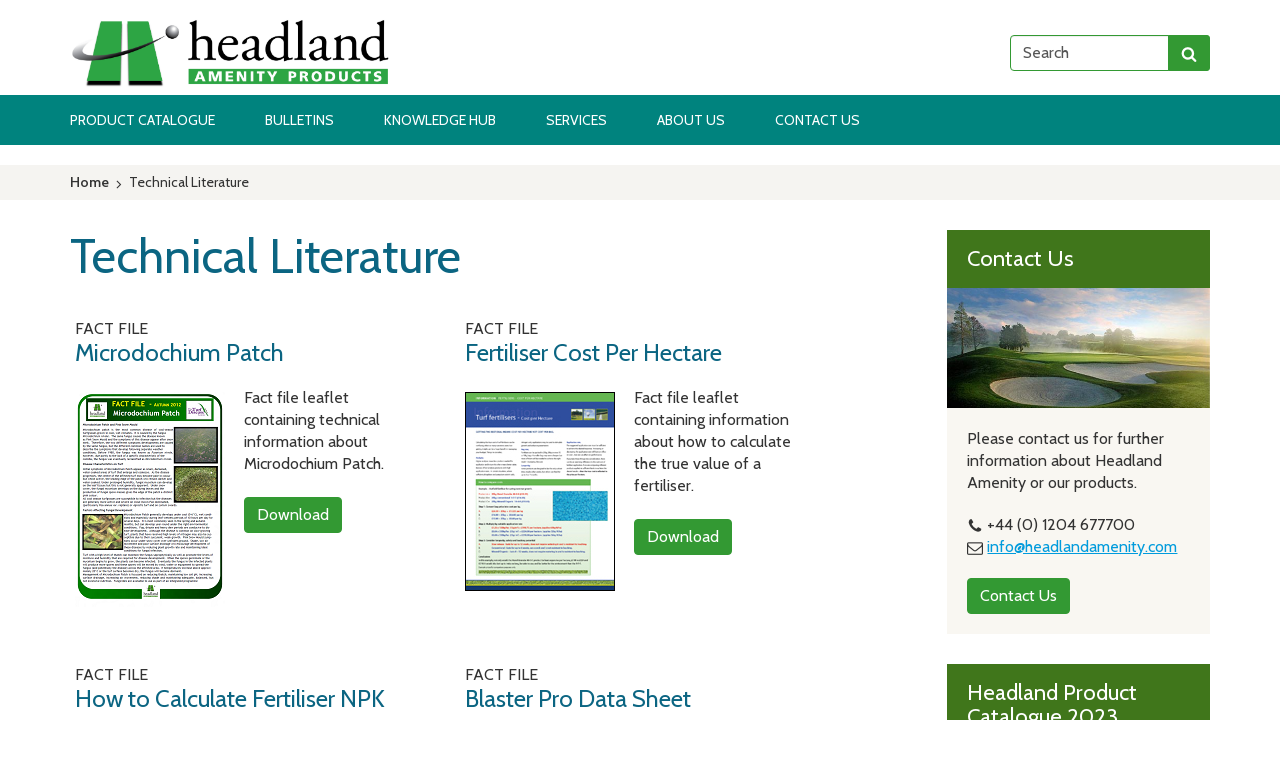

--- FILE ---
content_type: text/html; charset=UTF-8
request_url: https://www.headlandamenity.com/technical-literature
body_size: 6894
content:
<!doctype html>
<html xmlns="http://www.w3.org/1999/xhtml" xml:lang="en" lang="en">
<head>
    <meta http-equiv="Content-Type" content="text/html; charset=utf-8" />
<title>Technical Literature | Headland Amenity - A complete range of fertilisers, biostimulants and turf hardeners</title>
<meta name="description" content="" />
<meta name="keywords" content="" />
<meta name="robots" content="INDEX,FOLLOW" />
<link rel="icon" href="https://www.headlandamenity.com/media/favicon/default/favicon.ico" type="image/x-icon" />
<link rel="shortcut icon" href="https://www.headlandamenity.com/media/favicon/default/favicon.ico" type="image/x-icon" />
<link rel="apple-touch-icon" href="https://www.headlandamenity.com/skin/frontend/headland/default/apple-touch-icon.png">
<link rel="preconnect" href="https://fonts.googleapis.com">
<link rel="preconnect" href="https://fonts.gstatic.com" crossorigin>
<link href="https://fonts.googleapis.com/css2?family=Roboto+Condensed:wght@400;700&display=swap" rel="stylesheet"> 
<meta name="viewport" content="width=device-width, initial-scale=1">
<!--[if lt IE 7]>
<script type="text/javascript">
//<![CDATA[
    var BLANK_URL = 'https://www.headlandamenity.com/js/blank.html';
    var BLANK_IMG = 'https://www.headlandamenity.com/js/spacer.gif';
//]]>
</script>
<![endif]-->
<link rel="stylesheet" type="text/css" href="https://www.headlandamenity.com/skin/frontend/headland/default/compiled/css/main.css" media="all" />
<link rel="stylesheet" type="text/css" href="https://www.headlandamenity.com/skin/frontend/headland/default/compiled/css/custom.css" media="all" />
<link rel="stylesheet" type="text/css" href="https://www.headlandamenity.com/skin/frontend/base/default/aw_blog/css/style.css" media="all" />
<script type="text/javascript" src="https://www.headlandamenity.com/js/prototype/prototype.js"></script>
<script type="text/javascript" src="https://www.headlandamenity.com/js/lib/ccard.js"></script>
<script type="text/javascript" src="https://www.headlandamenity.com/js/prototype/validation.js"></script>
<script type="text/javascript" src="https://www.headlandamenity.com/js/scriptaculous/builder.js"></script>
<script type="text/javascript" src="https://www.headlandamenity.com/js/scriptaculous/effects.js"></script>
<script type="text/javascript" src="https://www.headlandamenity.com/js/scriptaculous/dragdrop.js"></script>
<script type="text/javascript" src="https://www.headlandamenity.com/js/scriptaculous/controls.js"></script>
<script type="text/javascript" src="https://www.headlandamenity.com/js/scriptaculous/slider.js"></script>
<script type="text/javascript" src="https://www.headlandamenity.com/js/varien/js.js"></script>
<script type="text/javascript" src="https://www.headlandamenity.com/js/varien/form.js"></script>
<script type="text/javascript" src="https://www.headlandamenity.com/js/varien/menu.js"></script>
<script type="text/javascript" src="https://www.headlandamenity.com/js/mage/translate.js"></script>
<script type="text/javascript" src="https://www.headlandamenity.com/js/mage/cookies.js"></script>
<script type="text/javascript" src="https://www.headlandamenity.com/skin/frontend/headland/default/js/override.js"></script>
<link href="https://www.headlandamenity.com/bulletins/rss/index/store_id/1/" title="Bulletins" rel="alternate" type="application/rss+xml" />
<!--[if lt IE 7]>
<script type="text/javascript" src="https://www.headlandamenity.com/js/lib/ds-sleight.js"></script>
<script type="text/javascript" src="https://www.headlandamenity.com/skin/frontend/base/default/js/ie6.js"></script>
<![endif]-->

<script type="text/javascript">
//<![CDATA[
Mage.Cookies.path     = '/';
Mage.Cookies.domain   = '.www.headlandamenity.com';
//]]>
</script>

<script type="text/javascript">
//<![CDATA[
optionalZipCountries = ["HK","IE","MO","PA"];
//]]>
</script>
            <!-- BEGIN GOOGLE UNIVERSAL ANALYTICS CODE -->
        <script type="text/javascript">
        //<![CDATA[
            (function(i,s,o,g,r,a,m){i['GoogleAnalyticsObject']=r;i[r]=i[r]||function(){
            (i[r].q=i[r].q||[]).push(arguments)},i[r].l=1*new Date();a=s.createElement(o),
            m=s.getElementsByTagName(o)[0];a.async=1;a.src=g;m.parentNode.insertBefore(a,m)
            })(window,document,'script','//www.google-analytics.com/analytics.js','ga');

            
ga('create', 'UA-112774070-1', 'auto');

ga('send', 'pageview');
            
        //]]>
        </script>
        <!-- END GOOGLE UNIVERSAL ANALYTICS CODE -->
    <script type="text/javascript">//<![CDATA[
        var Translator = new Translate([]);
        //]]></script></head>
<body class=" cms-page-view cms-technical-literature">
<div class="wrapper">
        <noscript>
        <div class="global-site-notice noscript">
            <div class="notice-inner">
                <p>
                    <strong>JavaScript seems to be disabled in your browser.</strong><br />
                    You must have JavaScript enabled in your browser to utilize the functionality of this website.                </p>
            </div>
        </div>
    </noscript>
    <div class="page">
        

<header class="page-header">
    <div class="container">
        <div class="page-header__wrapper">

                            <a href="https://www.headlandamenity.com/" title="Headland Amenity" ><img src="https://www.headlandamenity.com/skin/frontend/headland/default/images/headland-logo.png" alt="Headland Amenity" class="page-header__logo pull-left"/></a>
            
            <a href="index.php">
            </a>

            <div class="page-nav-mobile-trigger">
                MENU <span class="icon-align-justify"></span>
            </div>

            <ul class="links">
                                    </ul>

            
<form id="search_mini_form" class="search-bar" action="https://www.headlandamenity.com/catalogsearch/result/" method="get">
        <div class="form-group">
            <div class="input-group">
                <input id="search" type="text" class="form-control search-bar__input" name="q" value="" maxlength="128">
                    <span class="input-group-btn">
                        <button type="submit" title="Search" class="btn icon-search-find btn-primary right-rounded" type="button"></button>
                    </span>
            </div>
        </div>

        <div id="search_autocomplete" class="search-autocomplete"></div>
        <script type="text/javascript">
            //<![CDATA[
            var searchForm = new Varien.searchForm('search_mini_form', 'search', 'Search');
            searchForm.initAutocomplete('https://www.headlandamenity.com/catalogsearch/ajax/suggest/', 'search_autocomplete');
            //]]>
        </script>
</form>


        </div>

    </div>

        <nav class="page-nav">
        <div class="container">
            <ul class="page-nav__list ">
                <li  class="level0 nav-1 first level-top parent"><a href="#"  class="level-top" ><span>Product Catalogue</span></a><ul class="level0"><li  class="level1 nav-1-1 first parent"><a href="https://www.headlandamenity.com/fertilisers-fine-turf" ><span>Fine Turf Fertilisers</span></a><ul class="level1"><li  class="level2 nav-1-1-1 first"><a href="https://www.headlandamenity.com/fertilisers-fine-turf/greentec-conventional" ><span>Greentec                  </span></a></li><li  class="level2 nav-1-1-2 last"><a href="https://www.headlandamenity.com/fertilisers-fine-turf/c-complex-organic" ><span>C-Complex </span></a></li></ul></li><li  class="level1 nav-1-2 parent"><a href="https://www.headlandamenity.com/fertilisers-coarse-turf" ><span>Coarse Turf Fertilisers</span></a><ul class="level1"><li  class="level2 nav-1-2-1 first"><a href="https://www.headlandamenity.com/fertilisers-coarse-turf/blaukorn-quick" ><span>Blaukorn (Quick Release)</span></a></li><li  class="level2 nav-1-2-2"><a href="https://www.headlandamenity.com/fertilisers-coarse-turf/quickstart-maxi-plus-slow" ><span>Quickstart® Maxi Plus (Slow Release)</span></a></li><li  class="level2 nav-1-2-3"><a href="https://www.headlandamenity.com/fertilisers-coarse-turf/c-complex-sport-organic" ><span>C-Complex Sport (Mineral/Organic)</span></a></li><li  class="level2 nav-1-2-4"><a href="https://www.headlandamenity.com/fertilisers-coarse-turf/xtend-granular-slow" ><span>Xtend (Slow Release)</span></a></li><li  class="level2 nav-1-2-5 last"><a href="https://www.headlandamenity.com/fertilisers-coarse-turf/multigreen-controlled" ><span>Multigreen (Controlled Release)</span></a></li></ul></li><li  class="level1 nav-1-3 parent"><a href="https://www.headlandamenity.com/fertilisers-close-mown" ><span>Close Mown Fertilisers</span></a><ul class="level1"><li  class="level2 nav-1-3-1 first"><a href="https://www.headlandamenity.com/fertilisers-close-mown/quickstart-quick" ><span>Easygreen Mini (Quick Release)</span></a></li><li  class="level2 nav-1-3-2"><a href="https://www.headlandamenity.com/fertilisers-close-mown/xtend-fine-slow" ><span>Xtend Fine (Slow Release)</span></a></li><li  class="level2 nav-1-3-3"><a href="https://www.headlandamenity.com/fertilisers-close-mown/multigreen-fine-controlled" ><span>Multigreen Fine (Controlled Release)</span></a></li><li  class="level2 nav-1-3-4 last"><a href="https://www.headlandamenity.com/fertilisers-close-mown/h-cote-controlled-release" ><span>H-Cote (Controlled Release)</span></a></li></ul></li><li  class="level1 nav-1-4 parent"><a href="https://www.headlandamenity.com/fertilisers-liquid" ><span>Liquid Fertilisers</span></a><ul class="level1"><li  class="level2 nav-1-4-1 first"><a href="https://www.headlandamenity.com/fertilisers-liquid/protec-quick" ><span>Protec</span></a></li><li  class="level2 nav-1-4-2 last"><a href="https://www.headlandamenity.com/fertilisers-liquid/xtend-liquid-slow" ><span>Xtend (Slow Release)</span></a></li></ul></li><li  class="level1 nav-1-5 parent"><a href="https://www.headlandamenity.com/fertilisers-soluble" ><span>Soluble Fertilisers</span></a><ul class="level1"><li  class="level2 nav-1-5-1 first"><a href="https://www.headlandamenity.com/fertilisers-soluble/solufeed-quick" ><span>Solufeed (Quick Release)</span></a></li><li  class="level2 nav-1-5-2 last"><a href="https://www.headlandamenity.com/fertilisers-soluble/xtend-soluble-slow" ><span>Xtend (Slow Release)</span></a></li></ul></li><li  class="level1 nav-1-6"><a href="https://www.headlandamenity.com/plant-health-products" ><span>Plant Health Products</span></a></li><li  class="level1 nav-1-7 parent"><a href="https://www.headlandamenity.com/irons-and-plant-hardeners" ><span>Irons and Plant Hardeners</span></a><ul class="level1"><li  class="level2 nav-1-7-1 first"><a href="https://www.headlandamenity.com/irons-and-plant-hardeners/iron-products" ><span>Iron Products</span></a></li><li  class="level2 nav-1-7-2 last"><a href="https://www.headlandamenity.com/irons-and-plant-hardeners/turf-hardeners" ><span>Turf Hardeners</span></a></li></ul></li><li  class="level1 nav-1-8"><a href="https://www.headlandamenity.com/biostimulants" ><span>Biostimulants</span></a></li><li  class="level1 nav-1-9"><a href="https://www.headlandamenity.com/dew-control" ><span>Dew Control</span></a></li><li  class="level1 nav-1-10 parent"><a href="https://www.headlandamenity.com/wetting-agents" ><span>Wetting Agents</span></a><ul class="level1"><li  class="level2 nav-1-10-1 first"><a href="https://www.headlandamenity.com/wetting-agents/residual-wetting-agents" ><span>Residual Wetting Agents</span></a></li><li  class="level2 nav-1-10-2 last"><a href="https://www.headlandamenity.com/wetting-agents/penetrant-wetting-agents" ><span>Penetrant Wetting Agents</span></a></li></ul></li><li  class="level1 nav-1-11 parent"><a href="https://www.headlandamenity.com/fungicides" ><span>Fungicides</span></a><ul class="level1"><li  class="level2 nav-1-11-1 first last"><a href="https://www.headlandamenity.com/fungicides/systemic-fungicide" ><span>Systemic Fungicide</span></a></li></ul></li><li  class="level1 nav-1-12 parent"><a href="https://www.headlandamenity.com/herbicides" ><span>Herbicides</span></a><ul class="level1"><li  class="level2 nav-1-12-1 first"><a href="https://www.headlandamenity.com/herbicides/selective-herbicides" ><span>Selective Herbicides</span></a></li><li  class="level2 nav-1-12-2 last"><a href="https://www.headlandamenity.com/herbicides/total-herbicides" ><span>Total Herbicides</span></a></li></ul></li><li  class="level1 nav-1-13"><a href="https://www.headlandamenity.com/growth-regulators" ><span>Growth Regulators</span></a></li><li  class="level1 nav-1-14"><a href="https://www.headlandamenity.com/soil-conditioners" ><span>Soil Conditioners</span></a></li><li  class="level1 nav-1-15"><a href="https://www.headlandamenity.com/lake-treatments" ><span>Lake Treatments</span></a></li><li  class="level1 nav-1-16 last"><a href="https://www.headlandamenity.com/spraying-aids" ><span>Spraying Aids</span></a></li></ul></li><li  class="level0 nav-2 level-top"><a href="https://www.headlandamenity.com/bulletins/"  class="level-top" ><span>Bulletins</span></a></li><li  class="level0 nav-3 level-top parent"><a href="https://www.headlandamenity.com/knowledgehub"  class="level-top" ><span>Knowledge Hub</span></a><ul class="level0"><li  class="level1 nav-3-1 first"><a href="https://www.headlandamenity.com/headland-product-catalogue-2023" ><span>Headland Product Catalogue 2023</span></a></li><li  class="level1 nav-3-2"><a href="https://www.headlandamenity.com/sds" ><span>Safety Data Sheets</span></a></li><li  class="level1 nav-3-3 active"><a href="https://www.headlandamenity.com/technical-literature" ><span>Technical Literature</span></a></li><li  class="level1 nav-3-4"><a href="https://www.headlandamenity.com/spreader-settings" ><span>Spreader settings</span></a></li><li  class="level1 nav-3-5"><a href="https://www.headlandamenity.com/nutrient-inputs" ><span>Nutrient Inputs</span></a></li><li  class="level1 nav-3-6"><a href="https://www.headlandamenity.com/tankmix-compatibility" ><span>Tankmix Compatibility</span></a></li><li  class="level1 nav-3-7"><a href="https://www.headlandamenity.com/clp-compliance" ><span>CLP Compliance</span></a></li><li  class="level1 nav-3-8"><a href="https://www.headlandamenity.com/non-pesticidal-disease-management" ><span>Non-Pesticidal Disease Management</span></a></li><li  class="level1 nav-3-9"><a href="https://www.headlandamenity.com/covid-19-related" ><span>COVID-19 Related</span></a></li><li  class="level1 nav-3-10"><a href="https://www.headlandamenity.com/gdd-log-spreadsheet" ><span>GDD Log Spreadsheet</span></a></li><li  class="level1 nav-3-11 last"><a href="https://www.headlandamenity.com/mark-hunt-weatherblog" ><span>Mark Hunt’s Weatherblog</span></a></li></ul></li><li  class="level0 nav-4 level-top parent"><a href="https://www.headlandamenity.com/services"  class="level-top" ><span>Services</span></a><ul class="level0"><li  class="level1 nav-4-1 first"><a href="https://www.headlandamenity.com/weathercheck" ><span>Headland Weathercheck</span></a></li><li  class="level1 nav-4-2 last"><a href="https://www.headlandamenity.com/turf-analysis" ><span>Amenity Turf Analysis</span></a></li></ul></li><li  class="level0 nav-5 level-top"><a href="https://www.headlandamenity.com/about-us"  class="level-top" ><span>About Us</span></a></li><li  class="level0 nav-6 last level-top parent"><a href="https://www.headlandamenity.com/contact-us"  class="level-top" ><span>Contact Us</span></a><ul class="level0"><li  class="level1 nav-6-1 first"><a href="https://www.headlandamenity.com/distributors" ><span>Distributors</span></a></li><li  class="level1 nav-6-2 last"><a href="https://www.headlandamenity.com/staff" ><span>Staff</span></a></li></ul></li>            </ul>
        </div>
    </nav>




</header>

<nav class="page-nav-mobile">
    <div class="page-nav-mobile__wrapper">
        <div class="page-nav-mobile__close">
            CLOSE <span class="icon-remove"></span>
        </div>

        <ul class="links">
                                    </ul>

        
<form id="search_mini_form" class="search-bar" action="https://www.headlandamenity.com/catalogsearch/result/" method="get">
        <div class="form-group">
            <div class="input-group">
                <input id="search" type="text" class="form-control search-bar__input" name="q" value="" maxlength="128">
                    <span class="input-group-btn">
                        <button type="submit" title="Search" class="btn icon-search-find btn-primary right-rounded" type="button"></button>
                    </span>
            </div>
        </div>

        <div id="search_autocomplete" class="search-autocomplete"></div>
        <script type="text/javascript">
            //<![CDATA[
            var searchForm = new Varien.searchForm('search_mini_form', 'search', 'Search');
            searchForm.initAutocomplete('https://www.headlandamenity.com/catalogsearch/ajax/suggest/', 'search_autocomplete');
            //]]>
        </script>
</form>



        
    <ul class="page-nav-mobile__list">
        <li  class="level0 nav-1 first level-top parent"><a href="#"  class="level-top" ><span>Product Catalogue</span></a><ul class="level0"><li  class="level1 nav-1-1 first parent"><a href="https://www.headlandamenity.com/fertilisers-fine-turf" ><span>Fine Turf Fertilisers</span></a><ul class="level1"><li  class="level2 nav-1-1-1 first"><a href="https://www.headlandamenity.com/fertilisers-fine-turf/greentec-conventional" ><span>Greentec                  </span></a></li><li  class="level2 nav-1-1-2 last"><a href="https://www.headlandamenity.com/fertilisers-fine-turf/c-complex-organic" ><span>C-Complex </span></a></li></ul></li><li  class="level1 nav-1-2 parent"><a href="https://www.headlandamenity.com/fertilisers-coarse-turf" ><span>Coarse Turf Fertilisers</span></a><ul class="level1"><li  class="level2 nav-1-2-1 first"><a href="https://www.headlandamenity.com/fertilisers-coarse-turf/blaukorn-quick" ><span>Blaukorn (Quick Release)</span></a></li><li  class="level2 nav-1-2-2"><a href="https://www.headlandamenity.com/fertilisers-coarse-turf/quickstart-maxi-plus-slow" ><span>Quickstart® Maxi Plus (Slow Release)</span></a></li><li  class="level2 nav-1-2-3"><a href="https://www.headlandamenity.com/fertilisers-coarse-turf/c-complex-sport-organic" ><span>C-Complex Sport (Mineral/Organic)</span></a></li><li  class="level2 nav-1-2-4"><a href="https://www.headlandamenity.com/fertilisers-coarse-turf/xtend-granular-slow" ><span>Xtend (Slow Release)</span></a></li><li  class="level2 nav-1-2-5 last"><a href="https://www.headlandamenity.com/fertilisers-coarse-turf/multigreen-controlled" ><span>Multigreen (Controlled Release)</span></a></li></ul></li><li  class="level1 nav-1-3 parent"><a href="https://www.headlandamenity.com/fertilisers-close-mown" ><span>Close Mown Fertilisers</span></a><ul class="level1"><li  class="level2 nav-1-3-1 first"><a href="https://www.headlandamenity.com/fertilisers-close-mown/quickstart-quick" ><span>Easygreen Mini (Quick Release)</span></a></li><li  class="level2 nav-1-3-2"><a href="https://www.headlandamenity.com/fertilisers-close-mown/xtend-fine-slow" ><span>Xtend Fine (Slow Release)</span></a></li><li  class="level2 nav-1-3-3"><a href="https://www.headlandamenity.com/fertilisers-close-mown/multigreen-fine-controlled" ><span>Multigreen Fine (Controlled Release)</span></a></li><li  class="level2 nav-1-3-4 last"><a href="https://www.headlandamenity.com/fertilisers-close-mown/h-cote-controlled-release" ><span>H-Cote (Controlled Release)</span></a></li></ul></li><li  class="level1 nav-1-4 parent"><a href="https://www.headlandamenity.com/fertilisers-liquid" ><span>Liquid Fertilisers</span></a><ul class="level1"><li  class="level2 nav-1-4-1 first"><a href="https://www.headlandamenity.com/fertilisers-liquid/protec-quick" ><span>Protec</span></a></li><li  class="level2 nav-1-4-2 last"><a href="https://www.headlandamenity.com/fertilisers-liquid/xtend-liquid-slow" ><span>Xtend (Slow Release)</span></a></li></ul></li><li  class="level1 nav-1-5 parent"><a href="https://www.headlandamenity.com/fertilisers-soluble" ><span>Soluble Fertilisers</span></a><ul class="level1"><li  class="level2 nav-1-5-1 first"><a href="https://www.headlandamenity.com/fertilisers-soluble/solufeed-quick" ><span>Solufeed (Quick Release)</span></a></li><li  class="level2 nav-1-5-2 last"><a href="https://www.headlandamenity.com/fertilisers-soluble/xtend-soluble-slow" ><span>Xtend (Slow Release)</span></a></li></ul></li><li  class="level1 nav-1-6"><a href="https://www.headlandamenity.com/plant-health-products" ><span>Plant Health Products</span></a></li><li  class="level1 nav-1-7 parent"><a href="https://www.headlandamenity.com/irons-and-plant-hardeners" ><span>Irons and Plant Hardeners</span></a><ul class="level1"><li  class="level2 nav-1-7-1 first"><a href="https://www.headlandamenity.com/irons-and-plant-hardeners/iron-products" ><span>Iron Products</span></a></li><li  class="level2 nav-1-7-2 last"><a href="https://www.headlandamenity.com/irons-and-plant-hardeners/turf-hardeners" ><span>Turf Hardeners</span></a></li></ul></li><li  class="level1 nav-1-8"><a href="https://www.headlandamenity.com/biostimulants" ><span>Biostimulants</span></a></li><li  class="level1 nav-1-9"><a href="https://www.headlandamenity.com/dew-control" ><span>Dew Control</span></a></li><li  class="level1 nav-1-10 parent"><a href="https://www.headlandamenity.com/wetting-agents" ><span>Wetting Agents</span></a><ul class="level1"><li  class="level2 nav-1-10-1 first"><a href="https://www.headlandamenity.com/wetting-agents/residual-wetting-agents" ><span>Residual Wetting Agents</span></a></li><li  class="level2 nav-1-10-2 last"><a href="https://www.headlandamenity.com/wetting-agents/penetrant-wetting-agents" ><span>Penetrant Wetting Agents</span></a></li></ul></li><li  class="level1 nav-1-11 parent"><a href="https://www.headlandamenity.com/fungicides" ><span>Fungicides</span></a><ul class="level1"><li  class="level2 nav-1-11-1 first last"><a href="https://www.headlandamenity.com/fungicides/systemic-fungicide" ><span>Systemic Fungicide</span></a></li></ul></li><li  class="level1 nav-1-12 parent"><a href="https://www.headlandamenity.com/herbicides" ><span>Herbicides</span></a><ul class="level1"><li  class="level2 nav-1-12-1 first"><a href="https://www.headlandamenity.com/herbicides/selective-herbicides" ><span>Selective Herbicides</span></a></li><li  class="level2 nav-1-12-2 last"><a href="https://www.headlandamenity.com/herbicides/total-herbicides" ><span>Total Herbicides</span></a></li></ul></li><li  class="level1 nav-1-13"><a href="https://www.headlandamenity.com/growth-regulators" ><span>Growth Regulators</span></a></li><li  class="level1 nav-1-14"><a href="https://www.headlandamenity.com/soil-conditioners" ><span>Soil Conditioners</span></a></li><li  class="level1 nav-1-15"><a href="https://www.headlandamenity.com/lake-treatments" ><span>Lake Treatments</span></a></li><li  class="level1 nav-1-16 last"><a href="https://www.headlandamenity.com/spraying-aids" ><span>Spraying Aids</span></a></li></ul></li><li  class="level0 nav-2 level-top"><a href="https://www.headlandamenity.com/bulletins/index/index/"  class="level-top" ><span>Bulletins</span></a></li><li  class="level0 nav-3 level-top parent"><a href="https://www.headlandamenity.com/knowledgehub"  class="level-top" ><span>Knowledge Hub</span></a><ul class="level0"><li  class="level1 nav-3-1 first"><a href="https://www.headlandamenity.com/headland-product-catalogue-2023" ><span>Headland Product Catalogue 2023</span></a></li><li  class="level1 nav-3-2"><a href="https://www.headlandamenity.com/sds" ><span>Safety Data Sheets</span></a></li><li  class="level1 nav-3-3 active"><a href="https://www.headlandamenity.com/technical-literature" ><span>Technical Literature</span></a></li><li  class="level1 nav-3-4"><a href="https://www.headlandamenity.com/spreader-settings" ><span>Spreader settings</span></a></li><li  class="level1 nav-3-5"><a href="https://www.headlandamenity.com/nutrient-inputs" ><span>Nutrient Inputs</span></a></li><li  class="level1 nav-3-6"><a href="https://www.headlandamenity.com/tankmix-compatibility" ><span>Tankmix Compatibility</span></a></li><li  class="level1 nav-3-7"><a href="https://www.headlandamenity.com/clp-compliance" ><span>CLP Compliance</span></a></li><li  class="level1 nav-3-8"><a href="https://www.headlandamenity.com/non-pesticidal-disease-management" ><span>Non-Pesticidal Disease Management</span></a></li><li  class="level1 nav-3-9"><a href="https://www.headlandamenity.com/covid-19-related" ><span>COVID-19 Related</span></a></li><li  class="level1 nav-3-10"><a href="https://www.headlandamenity.com/gdd-log-spreadsheet" ><span>GDD Log Spreadsheet</span></a></li><li  class="level1 nav-3-11 last"><a href="https://www.headlandamenity.com/mark-hunt-weatherblog" ><span>Mark Hunt’s Weatherblog</span></a></li></ul></li><li  class="level0 nav-4 level-top parent"><a href="https://www.headlandamenity.com/services"  class="level-top" ><span>Services</span></a><ul class="level0"><li  class="level1 nav-4-1 first"><a href="https://www.headlandamenity.com/weathercheck" ><span>Headland Weathercheck</span></a></li><li  class="level1 nav-4-2 last"><a href="https://www.headlandamenity.com/turf-analysis" ><span>Amenity Turf Analysis</span></a></li></ul></li><li  class="level0 nav-5 level-top"><a href="https://www.headlandamenity.com/about-us"  class="level-top" ><span>About Us</span></a></li><li  class="level0 nav-6 last level-top parent"><a href="https://www.headlandamenity.com/contact-us"  class="level-top" ><span>Contact Us</span></a><ul class="level0"><li  class="level1 nav-6-1 first"><a href="https://www.headlandamenity.com/distributors" ><span>Distributors</span></a></li><li  class="level1 nav-6-2 last"><a href="https://www.headlandamenity.com/staff" ><span>Staff</span></a></li></ul></li>    </ul>




    </div>

</nav>





                    <div class="breadcrumbs">
        <div class="container">
            <ul class="breadcrumbs__list">
                                    <li class="home">
                                                    <a href="https://www.headlandamenity.com/" title="Go to Home Page">Home</a>
                                            </li>
                                    <li class="cms_page">
                                                    Technical Literature                                            </li>
                            </ul>
        </div>
    </div>

        <div class="container">
            <div class="row">
                <div class="col-xs-12 col-md-8">
                                            <div class="page-title">
        <h1>Technical Literature</h1>
    </div>
<div class="std"><div class="row">
<div class="col-xs-12 col-sm-6 col-md-6">
<table border="0" cellpadding="0" cellspacing="0" style="width: 100%;">
<tbody>
<tr style="height: 50px;">
<td colspan="2" style="border-color: #ffffff;">FACT FILE<br />
<h4 style="margin-bottom: 15px;">Microdochium Patch</h4>
</td>
</tr>
<tr style="height: 250px;">
<td style="width: 200px; border-color: #ffffff;"><a href="http://www.headlandamenity.com/downloads/Technical_Microdochium_Patch.pdf" title="Technical - Microdochium Patch" target="_blank"><img alt="Technical - Microdochium Patch" src="https://www.headlandamenity.com/media/wysiwyg/Technical_Literature/Thumbs/Thumbs_Microdochium_Patch.png" /></a></td>
<td style="width: 300px; padding: 0 20px 0 0;">Fact file leaflet containing technical information about Microdochium Patch.<br /><br /> <a class="btn btn-primary" href="http://www.headlandamenity.com/downloads/Technical_Microdochium_Patch.pdf" title="Technical - Microdochium Patch" target="_blank">Download</a></td>
</tr>
</tbody>
</table>
</div>
<div class="col-xs-12 col-sm-6 col-md-6">
<table border="0" cellpadding="0" cellspacing="0" style="width: 100%;">
<tbody>
<tr style="height: 50px;">
<td colspan="2" style="border-color: #ffffff;">FACT FILE<br />
<h4 style="margin-bottom: 15px;">Fertiliser Cost Per Hectare</h4>
</td>
</tr>
<tr style="height: 250px;">
<td style="width: 200px; border-color: #ffffff;"><a href="http://www.headlandamenity.com/downloads/Fact_File_Fertiliser_Cost_Per_Hectare.pdf" title="Fact File - Fertiliser Cost Per Hectare" target="_blank"><img alt="Fact File - Fertiliser Cost Per Hectare" src="https://www.headlandamenity.com/media/wysiwyg/Technical_Literature/Thumbs/Thumbs_Fertiliser_Cost_per_Hectare.png" /></a></td>
<td style="width: 300px; padding: 0 20px 0 0;">Fact file leaflet containing information about how to calculate the true value of a fertiliser.<br /><br /> <a class="btn btn-primary" href="http://www.headlandamenity.com/downloads/Fact_File_Fertiliser_Cost_Per_Hectare.pdf" title="Fact File - Fertiliser Cost Per Hectare" target="_blank">Download</a></td>
</tr>
</tbody>
</table>
</div>
</div>
<div class="row">
<div class="col-xs-12 col-sm-6 col-md-6">
<table border="0" cellpadding="0" cellspacing="0" style="width: 100%;">
<tbody>
<tr style="height: 50px;">
<td colspan="2" style="border-color: #ffffff;">FACT FILE<br />
<h4 style="margin-bottom: 15px;">How to Calculate Fertiliser NPK</h4>
</td>
</tr>
<tr style="height: 250px;">
<td style="width: 200px; border-color: #ffffff;"><a href="http://www.headlandamenity.com/downloads/Fact_File_How_to_Calculate_Fertiliser_NPK.pdf" title="Fact File - How to Calculate Fertiliser_NPK" target="_blank"><img alt="Fact File - How to Calculate Fertiliser NPK" src="https://www.headlandamenity.com/media/wysiwyg/Technical_Literature/Thumbs/Thumbs_How_to_Calculate_Fertiliser_NPK.png" /></a></td>
<td style="width: 300px; padding: 0 20px 0 0;">Fact file leaflet containing information about how to calculate the NPK input of granular and liquid/soluble fertilisers.<br /><br /> <a class="btn btn-primary" href="http://www.headlandamenity.com/downloads/Fact_File_How_to_Calculate_Fertiliser_NPK.pdf" title="Fact File - How to Calculate Fertiliser_NPK" target="_blank">Download</a></td>
</tr>
</tbody>
</table>
</div>
<div class="col-xs-12 col-sm-6 col-md-6">
<table border="0" cellpadding="0" cellspacing="0" style="width: 100%;">
<tbody>
<tr style="height: 50px;">
<td colspan="2" style="border-color: #ffffff;">FACT FILE<br />
<h4 style="margin-bottom: 15px;">Blaster Pro Data Sheet</h4>
</td>
</tr>
<tr style="height: 250px;">
<td style="width: 200px; border-color: #ffffff;"><a href="http://www.headlandamenity.com/downloads/Fact_File_Blaster_Pro_Data_Sheet.pdf" title="Fact File - Blaster Pro Data Sheet" target="_blank"><img alt="Fact File - Blaster Pro Data Sheet" src="https://www.headlandamenity.com/media/wysiwyg/Technical_Literature/Thumbs/Thumbs_Blaster_Pro_Data_Sheet.png" /></a></td>
<td style="width: 300px; padding: 0 20px 0 0;">Data sheet containing information for Spot Treatment of Weeds in Amenity Grassland.<br /><br /> <a class="btn btn-primary" href="http://www.headlandamenity.com/downloads/Fact_File_Blaster_Pro_Data_Sheet.pdf" title="Fact File - Blaster Pro Data Sheet" target="_blank">Download</a></td>
</tr>
</tbody>
</table>
</div>
</div>
<div class="row">
<div class="col-xs-12 col-sm-6 col-md-6">
<table border="0" cellpadding="0" cellspacing="0" style="width: 100%;">
<tbody>
<tr style="height: 50px;">
<td colspan="2" style="border-color: #ffffff;">FACT FILE<br />
<h4 style="margin-bottom: 15px;">ISTRC Displacement Chart</h4>
</td>
</tr>
<tr style="height: 250px;">
<td style="width: 200px; border-color: #ffffff;"><a href="http://www.headlandamenity.com/downloads/Fact_File_ISTRC_Displacement_Chart.pdf" title="Fact File - ISTRC Displacement Chart" target="_blank"><img alt="Fact File - ISTRC Displacement Chart" src="https://www.headlandamenity.com/media/wysiwyg/Technical_Literature/Thumbs/Thumbs_ISTRC_Displacement_Chart.png" /></a></td>
<td style="width: 300px; padding: 0 20px 0 0;">International Sports Turf Research Center Aerification Displacement Chart.<br /><br /> <a class="btn btn-primary" href="http://www.headlandamenity.com/downloads/Fact_File_ISTRC_Displacement_Chart.pdf" title="Fact File - ISTRC Displacement Chart" target="_blank">Download</a></td>
</tr>
</tbody>
</table>
</div>
<div class="col-xs-12 col-sm-6 col-md-6">
<table border="0" cellpadding="0" cellspacing="0" style="width: 100%;">
<tbody>
<tr style="height: 50px;">
<td colspan="2" style="border-color: #ffffff;">FACT FILE<br />
<h4 style="margin-bottom: 15px;">Clipless Rainfast Trial Data</h4>
</td>
</tr>
<tr style="height: 250px;">
<td style="width: 200px; border-color: #ffffff;"><a href="http://www.headlandamenity.com/downloads/Fact_File_Clipless_Rainfast_Trial_Data.pdf" title="Fact File - Clipless Rainfast Trial Data" target="_blank"><img alt="Fact File - Clipless Rainfast Trial Data" src="https://www.headlandamenity.com/media/wysiwyg/Technical_Literature/Thumbs/Thumbs_Clipless_Rainfast_Trial_Data.png" /></a></td>
<td style="width: 300px; padding: 0 20px 0 0;">Fact file containing Clipless Rainfast Trial Data.<br /><br /> <a class="btn btn-primary" href="http://www.headlandamenity.com/downloads/Fact_File_Clipless_Rainfast_Trial_Data.pdf" title="Fact File - Clipless Rainfast Trial Data" target="_blank">Download</a></td>
</tr>
</tbody>
</table>
</div>
</div>
<div class="row">
<div class="col-xs-12 col-sm-6 col-md-6">
<table border="0" cellpadding="0" cellspacing="0" style="width: 100%;">
<tbody>
<tr style="height: 50px;">
<td colspan="2" style="border-color: #ffffff;">TECHNICAL<br />
<h4 style="margin-bottom: 15px;">Managing Turf Stress</h4>
</td>
</tr>
<tr style="height: 250px;">
<td style="width: 200px; border-color: #ffffff;"><a href="http://www.headlandamenity.com/downloads/Technical_Managing_Turf_Stress.pdf" title="Technical - Managing Turf Stress" target="_blank"><img alt="Technical - Managing Turf Stress" src="https://www.headlandamenity.com/media/wysiwyg/Technical_Literature/Thumbs/Thumbs_Managing_Turf_Stress.png" /></a></td>
<td style="width: 300px; padding: 0 20px 0 0;">Technical leaflet containing strategies for dealing with turf stress.<br /><br /> <a class="btn btn-primary" href="http://www.headlandamenity.com/downloads/Technical_Managing_Turf_Stress.pdf" title="Technical - Managing Turf Stress" target="_blank">Download</a></td>
</tr>
</tbody>
</table>
</div>
<div class="col-xs-12 col-sm-6 col-md-6">
<table border="0" cellpadding="0" cellspacing="0" style="width: 100%;">
<tbody>
<tr style="height: 50px;">
<td colspan="2" style="border-color: #ffffff;">TECHNICAL<br />
<h4 style="margin-bottom: 15px;">Non-Pesticidal Disease Management</h4>
</td>
</tr>
<tr style="height: 250px;">
<td style="width: 200px; border-color: #ffffff;"><a href="http://www.headlandamenity.com/downloads/Technical_Non_Pesticidal_Disease_Management_July_2020.pdf" title="Technical - Non-Pesticidal Disease Management" target="_blank"><img alt="Technical - Non-Pesticidal Disease Management" src="https://www.headlandamenity.com/media/wysiwyg/Technical_Literature/Thumbs/Thumbs_Non_Pesticidal_Disease_Management.png" /></a></td>
<td style="width: 300px; padding: 0 20px 0 0;">Technical leaflet containing information about Non-Pesticidal Disease Management.<br /><br /> <a class="btn btn-primary" href="http://www.headlandamenity.com/downloads/Technical_Non_Pesticidal_Disease_Management_July_2020.pdf" title="Technical - Non-Pesticidal Disease Management" target="_blank">Download</a></td>
</tr>
</tbody>
</table>
</div>
</div></div>                </div>

                <div class="col-xs-12 col-md-3 col-md-offset-1">
                    <div class="row">
    <div class="col-xs-12 col-sm-6 col-md-12 margin--bottom">
    <div class="cta cta--vertical">

        <div class="cta__title">
            Contact Us        </div>

                    <a href="http://www.headlandamenity.com/contact-us" class="cta__img cta__img--fixed-size">
                <img src="media/wysiwyg/featured.jpg" alt="picture"/>
            </a>
        
        <div class="cta__content-wrap">
            <div class="cta__description">
                <p>Please contact us for further information about Headland Amenity or our products.</p>


                                    <p>
                                                    <span class="icon-call-phone"></span>
                            +44 (0) 1204 677700                            <br/>
                        
                                                    <span class="icon-letter-mail"></span>
                            <a href="mailto:info@headlandamenity.com" target="_top">info@headlandamenity.com</a>
                                            </p>
                            </div>

                            <div class="cta__btn-holder">
                    <a href="http://www.headlandamenity.com/contact-us" class="btn btn-primary">Contact Us</a>
                </div>
                    </div>

    </div>
</div>


 <div class="col-xs-12 col-sm-6 col-md-12 margin--bottom">

    <div class="cta cta--vertical">
        <div class="cta__title">
            Headland Product Catalogue 2023        </div>

                    <a href="http://www.headlandamenity.com/downloads/Headland_Product_Catalogue_2023.pdf" class="cta__img cta__img--fixed-size">
                <img src="media/wysiwyg/Brochure/Headland_Product_Catalogue_2023_Sidebar.png" alt="picture"/>
            </a>
        
        <div class="cta__content-wrap">
            <div class="cta__description">
                <p>Download the Headland Product Catalogue 2023</p>

            </div>

            <div class="cta__btn-holder">
                <a href="http://www.headlandamenity.com/downloads/Headland_Product_Catalogue_2023.pdf" class="btn btn-primary">Download</a>
            </div>
        </div>

    </div>
</div>


 <div class="col-xs-12 col-sm-6 col-md-12 margin--bottom">
    <div class="cta cta--vertical">
        <div class="cta__title">
            Terafirm Wetting Agent        </div>

                    <a href="https://www.headlandamenity.com/terafirm-liquid-wetting-agent-10l" class="cta__img cta__img--fixed-size">
                <img src="media/wysiwyg/CTAs/Terafirm_CTA.png" alt="picture"/>
            </a>
        
        <div class="cta__content-wrap">
            <div class="cta__description">
                <div class="cta__description__category">
                    Category:
                    <ul class="comma-list">
                                                    <li><a rel="category tag" href="https://www.headlandamenity.com/wetting-agents/penetrant-wetting-agents">Penetrant Wetting Agents</a></li>
                                            </ul>
                </div>
                <p>View details of Headland's Terafirm Wetting Agent</p>

            </div>

            <div class="cta__btn-holder">
                <a href="https://www.headlandamenity.com/terafirm-liquid-wetting-agent-10l" class="btn btn-primary">View details</a>
                            </div>
        </div>
    </div>
</div>


</div>
                </div>
            </div>
        </div>


            <div class="page-footer__text" style="background-color: #339933; margin: 60px 0 0 0; text-align: center;">
    	<div class="container">
        	<div class="row">
			<p style="margin: 12px 0 14px 0;">We don’t currently sell our range of professional products online.<br />Please call our sales office on <strong>+44 (0) 1204 677700</strong> or email us at <strong>info@headlandamenity</strong> if you wish to purchase or set up an account.</p></div>
    		</div>
    	</div>
    </div>


<aside class="newsletter-signup" style="background-image:url('https://www.headlandamenity.com/skin/frontend/headland/default/images/news-signup.jpg');">
    <div class="container">
        <div class="row">
            <div class="col-md-6">
                <h3><a href="https://twitter.com/HeadlandAmenity">Follow Headland on Twitter</a></h3>

                <a class="twitter-timeline" href="https://twitter.com/HeadlandAmenity" data-width="520" data-height="200" data-theme="dark" data-chrome="nofooter%20noheader" data-widget-type="grid">Follow @HeadlandAmenity on Twitter</a>
                <script async src="//platform.twitter.com/widgets.js" charset="utf-8"></script>
            </div>

            <div class="col-md-6">
                <h3>
    Newsletter sign-up</h3>

<p>
    Enter your email address in the field below to keep up with the latest news from Headland Amenity...</p>

<form action="https://www.headlandamenity.com/headland/newsletter/subscribe/" method="post" id="newsletter-subscribe-form">
    <div class="form-group">
        <div class="input-group">
            <input type="email" class="form-control left-rounded required-entry validate-email" name="email" id="newsletter-subscribe-email" placeholder="Sign up for our newsletter">

            <span class="input-group-btn">
                <button type="submit" class="btn right-rounded btn-primary btn--">
                    Subscribe                </button>
            </span>

            <input type="hidden" name="referer_url" value="https://www.headlandamenity.com/technical-literature" />
        </div>
    </div>
</form>

<script type="text/javascript">
    var newsletterSubscriberFormDetail = new VarienForm('newsletter-subscribe-form');
</script>
            </div>
        </div>
    </div>

</aside>

<footer class="page-footer">

        <a href="https://www.headlandamenity.com/" title="Headland Amenity" ><img src="https://www.headlandamenity.com/skin/frontend/headland/default/images/headland-logo.png" alt="Headland Amenity" class="page-footer__logo"/></a>


    <div class="page-footer__text">
        <div class="page-footer__text--left"><p>Contact us today</p></div>
        <div class="page-footer__text--right">
            <a href="tel:+44 1223 491090" class="footer-icon__wrapper">
                <span class="footer-icon icon-phone"></span><span>+44 (0) 1204 677700</span>
            </a>
            <a href="mailto:info@headlandamenity.com" class="footer-icon__wrapper">
                <span class="footer-icon icon-mail"></span><span>info@headlandamenity.com</span>
            </a>
            <a href="https://twitter.com/headlandamenity" class="footer-icon__wrapper">
                <span class="footer-icon icon-twitter"></span><span>@HeadlandAmenity</span>
            </a>
        </div>
    </div>

    <div class="page-footer__copyright">Copyright 2026 Headland Amenity. All Rights Reserved.</div>
    <ul>
<li><a href="/terms-and-conditions">Terms &amp; Conditions</a></li>
<li><a href="/privacy-policy">Privacy Policy</a></li>
<li><a href="/modern-slavery-statement">Modern Slavery Statement</a></li>
</ul>
</footer>
                

<div class="modal fade" id="loginModal" tabindex="-1" role="dialog" aria-labelledby="loginModal">
    <div class="modal-dialog" role="document">
        <div class="modal-content">
            <div class="modal-header ">
                <button type="button" class="close" data-dismiss="modal" aria-label="Close"><span aria-hidden="true">×</span></button>
                <h2 class="modal-title" id="myModalLabel">Customer Login</h2>
            </div>
            <form class="form-horizontal" action="https://www.headlandamenity.com/customer/account/loginPost/" method="post" id="login-form">
                <input name="form_key" type="hidden" value="YfxysOj6AeFfBNuD" />

                <div class="modal-body">

                    <div class="form-group">
                        <label for="email" class="col-sm-2 required col-sm-push-2 control-label">Email</label>

                        <div class="col-sm-6 col-sm-push-2">
                            <input type="text" name="login[username]" value="" id="email" class="input-text required-entry form-control validate-email" title="Email Address" />
                        </div>
                    </div>
                    <div class="form-group">
                        <label for="pass" class="col-sm-2 col-sm-push-2 required  control-label">Password</label>

                        <div class="col-sm-6 col-sm-push-2 ">
                            <input type="password" name="login[password]" class="input-text form-control required-entry validate-password" id="pass" title="Password" />
                        </div>
                    </div>

                </div>
                <div class="modal-footer text-center">
                    <button type="submit" class="btn btn-primary">Login</button>
                </div>
            </form>
            <script type="text/javascript">
                //<![CDATA[
                var dataForm = new VarienForm('login-form', true);
                //]]>
            </script>
        </div>
    </div>
</div>
    </div>
</div>
<script type="text/javascript" src="https://www.headlandamenity.com/skin/frontend/headland/default/compiled/js/main.js"></script>
</body>
</html>


--- FILE ---
content_type: text/css
request_url: https://www.headlandamenity.com/skin/frontend/headland/default/compiled/css/main.css
body_size: 26343
content:
@import url(https://fonts.googleapis.com/css?family=Cabin:400,600);hr,img{border:0}body,figure{margin:0}.btn,.page-nav-mobile .links li a,.slick-slider{-webkit-user-select:none;-moz-user-select:none;-ms-user-select:none}.slick-slider,html{-webkit-tap-highlight-color:transparent}.page-nav-mobile .links li a.disabled,.page-nav-mobile .links li fieldset[disabled] a,.slick-slide.dragging img,a.btn.disabled,fieldset[disabled] .page-nav-mobile .links li a,fieldset[disabled] a.btn{pointer-events:none}.invisible,.slick-loading .slick-slide,.slick-loading .slick-track{visibility:hidden}@font-face{font-family:'Glyphicons Halflings';src:url(../../fonts/bootstrap/glyphicons-halflings-regular.eot);src:url(../../fonts/bootstrap/glyphicons-halflings-regular.eot?#iefix) format("embedded-opentype"),url(../../fonts/bootstrap/glyphicons-halflings-regular.woff2) format("woff2"),url(../../fonts/bootstrap/glyphicons-halflings-regular.woff) format("woff"),url(../../fonts/bootstrap/glyphicons-halflings-regular.ttf) format("truetype"),url(../../fonts/bootstrap/glyphicons-halflings-regular.svg#glyphicons_halflingsregular) format("svg")}.glyphicon{position:relative;top:1px;display:inline-block;font-family:'Glyphicons Halflings';font-style:normal;font-weight:400;line-height:1;-webkit-font-smoothing:antialiased;-moz-osx-font-smoothing:grayscale}.glyphicon-asterisk:before{content:"\2a"}.glyphicon-plus:before{content:"\2b"}.glyphicon-eur:before,.glyphicon-euro:before{content:"\20ac"}.glyphicon-minus:before{content:"\2212"}.glyphicon-cloud:before{content:"\2601"}.glyphicon-envelope:before{content:"\2709"}.glyphicon-pencil:before{content:"\270f"}.glyphicon-glass:before{content:"\e001"}.glyphicon-music:before{content:"\e002"}.glyphicon-search:before{content:"\e003"}.glyphicon-heart:before{content:"\e005"}.glyphicon-star:before{content:"\e006"}.glyphicon-star-empty:before{content:"\e007"}.glyphicon-user:before{content:"\e008"}.glyphicon-film:before{content:"\e009"}.glyphicon-th-large:before{content:"\e010"}.glyphicon-th:before{content:"\e011"}.glyphicon-th-list:before{content:"\e012"}.glyphicon-ok:before{content:"\e013"}.glyphicon-remove:before{content:"\e014"}.glyphicon-zoom-in:before{content:"\e015"}.glyphicon-zoom-out:before{content:"\e016"}.glyphicon-off:before{content:"\e017"}.glyphicon-signal:before{content:"\e018"}.glyphicon-cog:before{content:"\e019"}.glyphicon-trash:before{content:"\e020"}.glyphicon-home:before{content:"\e021"}.glyphicon-file:before{content:"\e022"}.glyphicon-time:before{content:"\e023"}.glyphicon-road:before{content:"\e024"}.glyphicon-download-alt:before{content:"\e025"}.glyphicon-download:before{content:"\e026"}.glyphicon-upload:before{content:"\e027"}.glyphicon-inbox:before{content:"\e028"}.glyphicon-play-circle:before{content:"\e029"}.glyphicon-repeat:before{content:"\e030"}.glyphicon-refresh:before{content:"\e031"}.glyphicon-list-alt:before{content:"\e032"}.glyphicon-lock:before{content:"\e033"}.glyphicon-flag:before{content:"\e034"}.glyphicon-headphones:before{content:"\e035"}.glyphicon-volume-off:before{content:"\e036"}.glyphicon-volume-down:before{content:"\e037"}.glyphicon-volume-up:before{content:"\e038"}.glyphicon-qrcode:before{content:"\e039"}.glyphicon-barcode:before{content:"\e040"}.glyphicon-tag:before{content:"\e041"}.glyphicon-tags:before{content:"\e042"}.glyphicon-book:before{content:"\e043"}.glyphicon-bookmark:before{content:"\e044"}.glyphicon-print:before{content:"\e045"}.glyphicon-camera:before{content:"\e046"}.glyphicon-font:before{content:"\e047"}.glyphicon-bold:before{content:"\e048"}.glyphicon-italic:before{content:"\e049"}.glyphicon-text-height:before{content:"\e050"}.glyphicon-text-width:before{content:"\e051"}.glyphicon-align-left:before{content:"\e052"}.glyphicon-align-center:before{content:"\e053"}.glyphicon-align-right:before{content:"\e054"}.glyphicon-align-justify:before{content:"\e055"}.glyphicon-list:before{content:"\e056"}.glyphicon-indent-left:before{content:"\e057"}.glyphicon-indent-right:before{content:"\e058"}.glyphicon-facetime-video:before{content:"\e059"}.glyphicon-picture:before{content:"\e060"}.glyphicon-map-marker:before{content:"\e062"}.glyphicon-adjust:before{content:"\e063"}.glyphicon-tint:before{content:"\e064"}.glyphicon-edit:before{content:"\e065"}.glyphicon-share:before{content:"\e066"}.glyphicon-check:before{content:"\e067"}.glyphicon-move:before{content:"\e068"}.glyphicon-step-backward:before{content:"\e069"}.glyphicon-fast-backward:before{content:"\e070"}.glyphicon-backward:before{content:"\e071"}.glyphicon-play:before{content:"\e072"}.glyphicon-pause:before{content:"\e073"}.glyphicon-stop:before{content:"\e074"}.glyphicon-forward:before{content:"\e075"}.glyphicon-fast-forward:before{content:"\e076"}.glyphicon-step-forward:before{content:"\e077"}.glyphicon-eject:before{content:"\e078"}.glyphicon-chevron-left:before{content:"\e079"}.glyphicon-chevron-right:before{content:"\e080"}.glyphicon-plus-sign:before{content:"\e081"}.glyphicon-minus-sign:before{content:"\e082"}.glyphicon-remove-sign:before{content:"\e083"}.glyphicon-ok-sign:before{content:"\e084"}.glyphicon-question-sign:before{content:"\e085"}.glyphicon-info-sign:before{content:"\e086"}.glyphicon-screenshot:before{content:"\e087"}.glyphicon-remove-circle:before{content:"\e088"}.glyphicon-ok-circle:before{content:"\e089"}.glyphicon-ban-circle:before{content:"\e090"}.glyphicon-arrow-left:before{content:"\e091"}.glyphicon-arrow-right:before{content:"\e092"}.glyphicon-arrow-up:before{content:"\e093"}.glyphicon-arrow-down:before{content:"\e094"}.glyphicon-share-alt:before{content:"\e095"}.glyphicon-resize-full:before{content:"\e096"}.glyphicon-resize-small:before{content:"\e097"}.glyphicon-exclamation-sign:before{content:"\e101"}.glyphicon-gift:before{content:"\e102"}.glyphicon-leaf:before{content:"\e103"}.glyphicon-fire:before{content:"\e104"}.glyphicon-eye-open:before{content:"\e105"}.glyphicon-eye-close:before{content:"\e106"}.glyphicon-warning-sign:before{content:"\e107"}.glyphicon-plane:before{content:"\e108"}.glyphicon-calendar:before{content:"\e109"}.glyphicon-random:before{content:"\e110"}.glyphicon-comment:before{content:"\e111"}.glyphicon-magnet:before{content:"\e112"}.glyphicon-chevron-up:before{content:"\e113"}.glyphicon-chevron-down:before{content:"\e114"}.glyphicon-retweet:before{content:"\e115"}.glyphicon-shopping-cart:before{content:"\e116"}.glyphicon-folder-close:before{content:"\e117"}.glyphicon-folder-open:before{content:"\e118"}.glyphicon-resize-vertical:before{content:"\e119"}.glyphicon-resize-horizontal:before{content:"\e120"}.glyphicon-hdd:before{content:"\e121"}.glyphicon-bullhorn:before{content:"\e122"}.glyphicon-bell:before{content:"\e123"}.glyphicon-certificate:before{content:"\e124"}.glyphicon-thumbs-up:before{content:"\e125"}.glyphicon-thumbs-down:before{content:"\e126"}.glyphicon-hand-right:before{content:"\e127"}.glyphicon-hand-left:before{content:"\e128"}.glyphicon-hand-up:before{content:"\e129"}.glyphicon-hand-down:before{content:"\e130"}.glyphicon-circle-arrow-right:before{content:"\e131"}.glyphicon-circle-arrow-left:before{content:"\e132"}.glyphicon-circle-arrow-up:before{content:"\e133"}.glyphicon-circle-arrow-down:before{content:"\e134"}.glyphicon-globe:before{content:"\e135"}.glyphicon-wrench:before{content:"\e136"}.glyphicon-tasks:before{content:"\e137"}.glyphicon-filter:before{content:"\e138"}.glyphicon-briefcase:before{content:"\e139"}.glyphicon-fullscreen:before{content:"\e140"}.glyphicon-dashboard:before{content:"\e141"}.glyphicon-paperclip:before{content:"\e142"}.glyphicon-heart-empty:before{content:"\e143"}.glyphicon-link:before{content:"\e144"}.glyphicon-phone:before{content:"\e145"}.glyphicon-pushpin:before{content:"\e146"}.glyphicon-usd:before{content:"\e148"}.glyphicon-gbp:before{content:"\e149"}.glyphicon-sort:before{content:"\e150"}.glyphicon-sort-by-alphabet:before{content:"\e151"}.glyphicon-sort-by-alphabet-alt:before{content:"\e152"}.glyphicon-sort-by-order:before{content:"\e153"}.glyphicon-sort-by-order-alt:before{content:"\e154"}.glyphicon-sort-by-attributes:before{content:"\e155"}.glyphicon-sort-by-attributes-alt:before{content:"\e156"}.glyphicon-unchecked:before{content:"\e157"}.glyphicon-expand:before{content:"\e158"}.glyphicon-collapse-down:before{content:"\e159"}.glyphicon-collapse-up:before{content:"\e160"}.glyphicon-log-in:before{content:"\e161"}.glyphicon-flash:before{content:"\e162"}.glyphicon-log-out:before{content:"\e163"}.glyphicon-new-window:before{content:"\e164"}.glyphicon-record:before{content:"\e165"}.glyphicon-save:before{content:"\e166"}.glyphicon-open:before{content:"\e167"}.glyphicon-saved:before{content:"\e168"}.glyphicon-import:before{content:"\e169"}.glyphicon-export:before{content:"\e170"}.glyphicon-send:before{content:"\e171"}.glyphicon-floppy-disk:before{content:"\e172"}.glyphicon-floppy-saved:before{content:"\e173"}.glyphicon-floppy-remove:before{content:"\e174"}.glyphicon-floppy-save:before{content:"\e175"}.glyphicon-floppy-open:before{content:"\e176"}.glyphicon-credit-card:before{content:"\e177"}.glyphicon-transfer:before{content:"\e178"}.glyphicon-cutlery:before{content:"\e179"}.glyphicon-header:before{content:"\e180"}.glyphicon-compressed:before{content:"\e181"}.glyphicon-earphone:before{content:"\e182"}.glyphicon-phone-alt:before{content:"\e183"}.glyphicon-tower:before{content:"\e184"}.glyphicon-stats:before{content:"\e185"}.glyphicon-sd-video:before{content:"\e186"}.glyphicon-hd-video:before{content:"\e187"}.glyphicon-subtitles:before{content:"\e188"}.glyphicon-sound-stereo:before{content:"\e189"}.glyphicon-sound-dolby:before{content:"\e190"}.glyphicon-sound-5-1:before{content:"\e191"}.glyphicon-sound-6-1:before{content:"\e192"}.glyphicon-sound-7-1:before{content:"\e193"}.glyphicon-copyright-mark:before{content:"\e194"}.glyphicon-registration-mark:before{content:"\e195"}.glyphicon-cloud-download:before{content:"\e197"}.glyphicon-cloud-upload:before{content:"\e198"}.glyphicon-tree-conifer:before{content:"\e199"}.glyphicon-tree-deciduous:before{content:"\e200"}.glyphicon-cd:before{content:"\e201"}.glyphicon-save-file:before{content:"\e202"}.glyphicon-open-file:before{content:"\e203"}.glyphicon-level-up:before{content:"\e204"}.glyphicon-copy:before{content:"\e205"}.glyphicon-paste:before{content:"\e206"}.glyphicon-alert:before{content:"\e209"}.glyphicon-equalizer:before{content:"\e210"}.glyphicon-king:before{content:"\e211"}.glyphicon-queen:before{content:"\e212"}.glyphicon-pawn:before{content:"\e213"}.glyphicon-bishop:before{content:"\e214"}.glyphicon-knight:before{content:"\e215"}.glyphicon-baby-formula:before{content:"\e216"}.glyphicon-tent:before{content:"\26fa"}.glyphicon-blackboard:before{content:"\e218"}.glyphicon-bed:before{content:"\e219"}.glyphicon-apple:before{content:"\f8ff"}.glyphicon-erase:before{content:"\e221"}.glyphicon-hourglass:before{content:"\231b"}.glyphicon-lamp:before{content:"\e223"}.glyphicon-duplicate:before{content:"\e224"}.glyphicon-piggy-bank:before{content:"\e225"}.glyphicon-scissors:before{content:"\e226"}.glyphicon-bitcoin:before,.glyphicon-btc:before,.glyphicon-xbt:before{content:"\e227"}.glyphicon-jpy:before,.glyphicon-yen:before{content:"\00a5"}.glyphicon-rub:before,.glyphicon-ruble:before{content:"\20bd"}.glyphicon-scale:before{content:"\e230"}.glyphicon-ice-lolly:before{content:"\e231"}.glyphicon-ice-lolly-tasted:before{content:"\e232"}.glyphicon-education:before{content:"\e233"}.glyphicon-option-horizontal:before{content:"\e234"}.glyphicon-option-vertical:before{content:"\e235"}.glyphicon-menu-hamburger:before{content:"\e236"}.glyphicon-modal-window:before{content:"\e237"}.glyphicon-oil:before{content:"\e238"}.glyphicon-grain:before{content:"\e239"}.glyphicon-sunglasses:before{content:"\e240"}.glyphicon-text-size:before{content:"\e241"}.glyphicon-text-color:before{content:"\e242"}.glyphicon-text-background:before{content:"\e243"}.glyphicon-object-align-top:before{content:"\e244"}.glyphicon-object-align-bottom:before{content:"\e245"}.glyphicon-object-align-horizontal:before{content:"\e246"}.glyphicon-object-align-left:before{content:"\e247"}.glyphicon-object-align-vertical:before{content:"\e248"}.glyphicon-object-align-right:before{content:"\e249"}.glyphicon-triangle-right:before{content:"\e250"}.glyphicon-triangle-left:before{content:"\e251"}.glyphicon-triangle-bottom:before{content:"\e252"}.glyphicon-triangle-top:before{content:"\e253"}.glyphicon-console:before{content:"\e254"}.glyphicon-superscript:before{content:"\e255"}.glyphicon-subscript:before{content:"\e256"}.glyphicon-menu-left:before{content:"\e257"}.glyphicon-menu-right:before{content:"\e258"}.glyphicon-menu-down:before{content:"\e259"}.glyphicon-menu-up:before{content:"\e260"}/*! normalize.css v3.0.3 | MIT License | github.com/necolas/normalize.css */html{font-family:sans-serif;-ms-text-size-adjust:100%;-webkit-text-size-adjust:100%}article,aside,details,figcaption,figure,footer,header,hgroup,main,menu,nav,section,summary{display:block}audio,canvas,progress,video{display:inline-block;vertical-align:baseline}audio:not([controls]){display:none;height:0}[hidden],template{display:none}a{background-color:transparent;color:#019bdc}a:active,a:hover{outline:0}b,optgroup,strong{font-weight:700}dfn{font-style:italic}h1{margin:.67em 0}mark{background:#ff0;color:#000}sub,sup{font-size:75%;line-height:0;position:relative;vertical-align:baseline}sup{top:-.5em}sub{bottom:-.25em}img{vertical-align:middle}svg:not(:root){overflow:hidden}hr{box-sizing:content-box;height:0}pre,textarea{overflow:auto}code,kbd,pre,samp{font-size:1em}button,input,optgroup,select,textarea{color:inherit;font:inherit;margin:0}button{overflow:visible}button,select{text-transform:none}button,html input[type=button],input[type=reset],input[type=submit]{-webkit-appearance:button;cursor:pointer}button[disabled],html input[disabled]{cursor:default}button::-moz-focus-inner,input::-moz-focus-inner{border:0;padding:0}input[type=checkbox],input[type=radio]{box-sizing:border-box;padding:0}input[type=number]::-webkit-inner-spin-button,input[type=number]::-webkit-outer-spin-button{height:auto}input[type=search]::-webkit-search-cancel-button,input[type=search]::-webkit-search-decoration{-webkit-appearance:none}table{border-collapse:collapse;border-spacing:0}td,th{padding:0}/*! Source: https://github.com/h5bp/html5-boilerplate/blob/master/src/css/main.css */@media print{blockquote,img,pre,tr{page-break-inside:avoid}*,:after,:before{background:0 0!important;color:#000!important;box-shadow:none!important;text-shadow:none!important}a,a:visited{text-decoration:underline}a[href]:after{content:" (" attr(href) ")"}abbr[title]:after{content:" (" attr(title) ")"}a[href^="#"]:after,a[href^="javascript:"]:after{content:""}blockquote,pre{border:1px solid #999}thead{display:table-header-group}img{max-width:100%!important}h2,h3,p{orphans:3;widows:3}h2,h3{page-break-after:avoid}.navbar{display:none}.btn>.caret,.dropup>.btn>.caret,.page-nav-mobile .links li .dropup>a>.caret,.page-nav-mobile .links li a>.caret{border-top-color:#000!important}.label,.search-autocomplete .amount{border:1px solid #000}.table,table{border-collapse:collapse!important}.table td,.table th,table td,table th{background-color:#fff!important}.table-bordered td,.table-bordered th{border:1px solid #ddd!important}}.btn,.btn-danger.active,.btn-danger:active,.btn-default.active,.btn-default:active,.btn-info.active,.btn-info:active,.btn-primary.active,.btn-primary:active,.btn-success.active,.btn-success:active,.btn-warning.active,.btn-warning:active,.form-control,.open>.btn-danger.dropdown-toggle,.open>.btn-default.dropdown-toggle,.open>.btn-info.dropdown-toggle,.open>.btn-primary.dropdown-toggle,.open>.btn-success.dropdown-toggle,.open>.btn-warning.dropdown-toggle,.page-nav-mobile .links li .open>a.dropdown-toggle,.page-nav-mobile .links li a,.page-nav-mobile .links li a.active,.page-nav-mobile .links li a:active{background-image:none}.img-thumbnail,body{background-color:#fff}*,:after,:before{box-sizing:border-box}html{font-size:10px}body{font-family:Cabin,"Helvetica Neue",Helvetica,Arial,sans-serif;font-size:16px;line-height:1.42857;color:#333}button,input,select,textarea{font-family:inherit;font-size:inherit;line-height:inherit}a:focus,a:hover{color:#016590;text-decoration:underline}a:focus{outline:dotted thin;outline:-webkit-focus-ring-color auto 5px;outline-offset:-2px}.img-responsive{display:block;max-width:100%;height:auto}.img-rounded{border-radius:6px}.img-thumbnail{padding:4px;line-height:1.42857;border:1px solid #ddd;border-radius:4px;transition:all .2s ease-in-out;display:inline-block;max-width:100%;height:auto}.img-circle{border-radius:50%}hr{margin-top:22px;margin-bottom:22px;border-top:1px solid #eee}.sr-only{position:absolute;width:1px;height:1px;margin:-1px;padding:0;overflow:hidden;clip:rect(0,0,0,0);border:0}.sr-only-focusable:active,.sr-only-focusable:focus{position:static;width:auto;height:auto;margin:0;overflow:visible;clip:auto}[role=button]{cursor:pointer}.h1,.h2,.h3,.h4,.h5,.h6,h1,h2,h3,h4,h5,h6{font-family:inherit;font-weight:500;line-height:1.1;color:#0b6582}.h1 .small,.h1 small,.h2 .small,.h2 small,.h3 .small,.h3 small,.h4 .small,.h4 small,.h5 .small,.h5 small,.h6 .small,.h6 small,h1 .small,h1 small,h2 .small,h2 small,h3 .small,h3 small,h4 .small,h4 small,h5 .small,h5 small,h6 .small,h6 small{font-weight:400;line-height:1;color:#777}.h1,.h2,.h3,h1,h2,h3{margin-top:22px;margin-bottom:11px}.h1 .small,.h1 small,.h2 .small,.h2 small,.h3 .small,.h3 small,h1 .small,h1 small,h2 .small,h2 small,h3 .small,h3 small{font-size:65%}.h4,.h5,.h6,h4,h5,h6{margin-top:11px;margin-bottom:11px}dl,ol,ul{margin-top:0}.lead,address,dl{margin-bottom:22px}.h4 .small,.h4 small,.h5 .small,.h5 small,.h6 .small,.h6 small,h4 .small,h4 small,h5 .small,h5 small,h6 .small,h6 small{font-size:75%}.h1,h1{font-size:41px}.h2,h2{font-size:34px}.h3,h3{font-size:28px}.h4,h4{font-size:20px}.h5,h5{font-size:16px}.h6,h6{font-size:14px}p{margin:0 0 11px}.lead{font-size:18px;font-weight:300;line-height:1.4}blockquote ol:last-child,blockquote p:last-child,blockquote ul:last-child,ol ol,ol ul,ul ol,ul ul{margin-bottom:0}dt,kbd kbd,label{font-weight:700}@media (min-width:768px){.lead{font-size:24px}}.small,small{font-size:87%}.mark,mark{background-color:#fcf8e3;padding:.2em}.list-inline,.list-unstyled{padding-left:0;list-style:none}.text-right{text-align:right}.text-center{text-align:center}.text-justify{text-align:justify}.text-nowrap{white-space:nowrap}.text-lowercase{text-transform:lowercase}.initialism,.text-uppercase{text-transform:uppercase}.text-capitalize{text-transform:capitalize}.text-muted{color:#777}.text-primary{color:#393}a.text-primary:focus,a.text-primary:hover{color:#267326}.text-success{color:#3c763d}a.text-success:focus,a.text-success:hover{color:#2b542c}.text-info{color:#31708f}a.text-info:focus,a.text-info:hover{color:#245269}.text-warning{color:#8a6d3b}a.text-warning:focus,a.text-warning:hover{color:#66512c}.text-danger{color:#a94442}a.text-danger:focus,a.text-danger:hover{color:#843534}.bg-primary{color:#fff;background-color:#393}a.bg-primary:focus,a.bg-primary:hover{background-color:#267326}.bg-success{background-color:#dff0d8}a.bg-success:focus,a.bg-success:hover{background-color:#c1e2b3}.bg-info{background-color:#d9edf7}a.bg-info:focus,a.bg-info:hover{background-color:#afd9ee}.bg-warning{background-color:#fcf8e3}a.bg-warning:focus,a.bg-warning:hover{background-color:#f7ecb5}.bg-danger{background-color:#f2dede}a.bg-danger:focus,a.bg-danger:hover{background-color:#e4b9b9}pre code,table{background-color:transparent}.page-header{padding-bottom:10px}.list-inline{margin-left:-5px}.list-inline>li{display:inline-block;padding-left:5px;padding-right:5px}dd,dt{line-height:1.42857}dd{margin-left:0}.dl-horizontal dd:after,.dl-horizontal dd:before{content:" ";display:table}.dl-horizontal dd:after{clear:both}@media (min-width:768px){.dl-horizontal dt{float:left;width:160px;clear:left;text-align:right;overflow:hidden;text-overflow:ellipsis;white-space:nowrap}.dl-horizontal dd{margin-left:180px}.container{width:750px}}.checkbox__sub-wrapper:after,.clearfix:after,.container-fluid:after,.container:after,.form-horizontal .form-group:after,.form:after,.modal-footer:after,.page-footer__logo:after,.page-footer__text:after,.page-header__wrapper:after,.page-nav-mobile__list,.panel-body:after,.product-detail-panel__content-wrap:after,.product-detail-panel__download-list:after,.products-grid:after,.row:after,.slick-track:after,.top-level-category__content-wrap:after{clear:both}abbr[data-original-title],abbr[title]{cursor:help;border-bottom:1px dotted #777}.initialism{font-size:90%}blockquote{padding:11px 22px;margin:0 0 22px;font-size:20px;border-left:5px solid #eee}blockquote .small,blockquote footer,blockquote small{display:block;font-size:80%;line-height:1.42857;color:#777}legend,pre{color:#333}blockquote .small:before,blockquote footer:before,blockquote small:before{content:'\2014 \00A0'}.blockquote-reverse,blockquote.pull-right{padding-right:15px;padding-left:0;border-right:5px solid #eee;border-left:0;text-align:right}code,kbd{padding:2px 4px;font-size:90%}caption,th{text-align:left}.blockquote-reverse .small:before,.blockquote-reverse footer:before,.blockquote-reverse small:before,blockquote.pull-right .small:before,blockquote.pull-right footer:before,blockquote.pull-right small:before{content:''}.blockquote-reverse .small:after,.blockquote-reverse footer:after,.blockquote-reverse small:after,blockquote.pull-right .small:after,blockquote.pull-right footer:after,blockquote.pull-right small:after{content:'\00A0 \2014'}address{font-style:normal;line-height:1.42857}code,kbd,pre,samp{font-family:Menlo,Monaco,Consolas,"Courier New",monospace}code{color:#c7254e;background-color:#f9f2f4;border-radius:4px}kbd{color:#fff;background-color:#333;border-radius:3px;box-shadow:inset 0 -1px 0 rgba(0,0,0,.25)}kbd kbd{padding:0;font-size:100%;box-shadow:none}pre{display:block;padding:10.5px;margin:0 0 11px;font-size:15px;line-height:1.42857;word-break:break-all;word-wrap:break-word;background-color:#f5f5f5;border:1px solid #ccc;border-radius:4px}.container-fluid:after,.container-fluid:before,.container:after,.container:before,.row:after,.row:before{display:table;content:" "}.container,.container-fluid{margin-right:auto;margin-left:auto}pre code{padding:0;font-size:inherit;color:inherit;white-space:pre-wrap;border-radius:0}.container,.container-fluid{padding-left:15px;padding-right:15px}.pre-scrollable{max-height:340px;overflow-y:scroll}@media (min-width:992px){.container{width:970px}}@media (min-width:1200px){.container{width:1170px}}.row{margin-left:-15px;margin-right:-15px}.col-lg-1,.col-lg-10,.col-lg-11,.col-lg-12,.col-lg-2,.col-lg-3,.col-lg-4,.col-lg-5,.col-lg-6,.col-lg-7,.col-lg-8,.col-lg-9,.col-md-1,.col-md-10,.col-md-11,.col-md-12,.col-md-2,.col-md-3,.col-md-4,.col-md-5,.col-md-6,.col-md-7,.col-md-8,.col-md-9,.col-sm-1,.col-sm-10,.col-sm-11,.col-sm-12,.col-sm-2,.col-sm-3,.col-sm-4,.col-sm-5,.col-sm-6,.col-sm-7,.col-sm-8,.col-sm-9,.col-xs-1,.col-xs-10,.col-xs-11,.col-xs-12,.col-xs-2,.col-xs-3,.col-xs-4,.col-xs-5,.col-xs-6,.col-xs-7,.col-xs-8,.col-xs-9{position:relative;min-height:1px;padding-left:15px;padding-right:15px}.col-xs-1,.col-xs-10,.col-xs-11,.col-xs-12,.col-xs-2,.col-xs-3,.col-xs-4,.col-xs-5,.col-xs-6,.col-xs-7,.col-xs-8,.col-xs-9{float:left}.col-xs-1{width:8.33333%}.col-xs-2{width:16.66667%}.col-xs-3{width:25%}.col-xs-4{width:33.33333%}.col-xs-5{width:41.66667%}.col-xs-6{width:50%}.col-xs-7{width:58.33333%}.col-xs-8{width:66.66667%}.col-xs-9{width:75%}.col-xs-10{width:83.33333%}.col-xs-11{width:91.66667%}.col-xs-12{width:100%}.col-xs-pull-0{right:auto}.col-xs-pull-1{right:8.33333%}.col-xs-pull-2{right:16.66667%}.col-xs-pull-3{right:25%}.col-xs-pull-4{right:33.33333%}.col-xs-pull-5{right:41.66667%}.col-xs-pull-6{right:50%}.col-xs-pull-7{right:58.33333%}.col-xs-pull-8{right:66.66667%}.col-xs-pull-9{right:75%}.col-xs-pull-10{right:83.33333%}.col-xs-pull-11{right:91.66667%}.col-xs-pull-12{right:100%}.col-xs-push-0{left:auto}.col-xs-push-1{left:8.33333%}.col-xs-push-2{left:16.66667%}.col-xs-push-3{left:25%}.col-xs-push-4{left:33.33333%}.col-xs-push-5{left:41.66667%}.col-xs-push-6{left:50%}.col-xs-push-7{left:58.33333%}.col-xs-push-8{left:66.66667%}.col-xs-push-9{left:75%}.col-xs-push-10{left:83.33333%}.col-xs-push-11{left:91.66667%}.col-xs-push-12{left:100%}.col-xs-offset-0{margin-left:0}.col-xs-offset-1{margin-left:8.33333%}.col-xs-offset-2{margin-left:16.66667%}.col-xs-offset-3{margin-left:25%}.col-xs-offset-4{margin-left:33.33333%}.col-xs-offset-5{margin-left:41.66667%}.col-xs-offset-6{margin-left:50%}.col-xs-offset-7{margin-left:58.33333%}.col-xs-offset-8{margin-left:66.66667%}.col-xs-offset-9{margin-left:75%}.col-xs-offset-10{margin-left:83.33333%}.col-xs-offset-11{margin-left:91.66667%}.col-xs-offset-12{margin-left:100%}@media (min-width:768px){.col-sm-1,.col-sm-10,.col-sm-11,.col-sm-12,.col-sm-2,.col-sm-3,.col-sm-4,.col-sm-5,.col-sm-6,.col-sm-7,.col-sm-8,.col-sm-9{float:left}.col-sm-1{width:8.33333%}.col-sm-2{width:16.66667%}.col-sm-3{width:25%}.col-sm-4{width:33.33333%}.col-sm-5{width:41.66667%}.col-sm-6{width:50%}.col-sm-7{width:58.33333%}.col-sm-8{width:66.66667%}.col-sm-9{width:75%}.col-sm-10{width:83.33333%}.col-sm-11{width:91.66667%}.col-sm-12{width:100%}.col-sm-pull-0{right:auto}.col-sm-pull-1{right:8.33333%}.col-sm-pull-2{right:16.66667%}.col-sm-pull-3{right:25%}.col-sm-pull-4{right:33.33333%}.col-sm-pull-5{right:41.66667%}.col-sm-pull-6{right:50%}.col-sm-pull-7{right:58.33333%}.col-sm-pull-8{right:66.66667%}.col-sm-pull-9{right:75%}.col-sm-pull-10{right:83.33333%}.col-sm-pull-11{right:91.66667%}.col-sm-pull-12{right:100%}.col-sm-push-0{left:auto}.col-sm-push-1{left:8.33333%}.col-sm-push-2{left:16.66667%}.col-sm-push-3{left:25%}.col-sm-push-4{left:33.33333%}.col-sm-push-5{left:41.66667%}.col-sm-push-6{left:50%}.col-sm-push-7{left:58.33333%}.col-sm-push-8{left:66.66667%}.col-sm-push-9{left:75%}.col-sm-push-10{left:83.33333%}.col-sm-push-11{left:91.66667%}.col-sm-push-12{left:100%}.col-sm-offset-0{margin-left:0}.col-sm-offset-1{margin-left:8.33333%}.col-sm-offset-2{margin-left:16.66667%}.col-sm-offset-3{margin-left:25%}.col-sm-offset-4{margin-left:33.33333%}.col-sm-offset-5{margin-left:41.66667%}.col-sm-offset-6{margin-left:50%}.col-sm-offset-7{margin-left:58.33333%}.col-sm-offset-8{margin-left:66.66667%}.col-sm-offset-9{margin-left:75%}.col-sm-offset-10{margin-left:83.33333%}.col-sm-offset-11{margin-left:91.66667%}.col-sm-offset-12{margin-left:100%}}@media (min-width:992px){.col-md-1,.col-md-10,.col-md-11,.col-md-12,.col-md-2,.col-md-3,.col-md-4,.col-md-5,.col-md-6,.col-md-7,.col-md-8,.col-md-9{float:left}.col-md-1{width:8.33333%}.col-md-2{width:16.66667%}.col-md-3{width:25%}.col-md-4{width:33.33333%}.col-md-5{width:41.66667%}.col-md-6{width:50%}.col-md-7{width:58.33333%}.col-md-8{width:66.66667%}.col-md-9{width:75%}.col-md-10{width:83.33333%}.col-md-11{width:91.66667%}.col-md-12{width:100%}.col-md-pull-0{right:auto}.col-md-pull-1{right:8.33333%}.col-md-pull-2{right:16.66667%}.col-md-pull-3{right:25%}.col-md-pull-4{right:33.33333%}.col-md-pull-5{right:41.66667%}.col-md-pull-6{right:50%}.col-md-pull-7{right:58.33333%}.col-md-pull-8{right:66.66667%}.col-md-pull-9{right:75%}.col-md-pull-10{right:83.33333%}.col-md-pull-11{right:91.66667%}.col-md-pull-12{right:100%}.col-md-push-0{left:auto}.col-md-push-1{left:8.33333%}.col-md-push-2{left:16.66667%}.col-md-push-3{left:25%}.col-md-push-4{left:33.33333%}.col-md-push-5{left:41.66667%}.col-md-push-6{left:50%}.col-md-push-7{left:58.33333%}.col-md-push-8{left:66.66667%}.col-md-push-9{left:75%}.col-md-push-10{left:83.33333%}.col-md-push-11{left:91.66667%}.col-md-push-12{left:100%}.col-md-offset-0{margin-left:0}.col-md-offset-1{margin-left:8.33333%}.col-md-offset-2{margin-left:16.66667%}.col-md-offset-3{margin-left:25%}.col-md-offset-4{margin-left:33.33333%}.col-md-offset-5{margin-left:41.66667%}.col-md-offset-6{margin-left:50%}.col-md-offset-7{margin-left:58.33333%}.col-md-offset-8{margin-left:66.66667%}.col-md-offset-9{margin-left:75%}.col-md-offset-10{margin-left:83.33333%}.col-md-offset-11{margin-left:91.66667%}.col-md-offset-12{margin-left:100%}}@media (min-width:1200px){.col-lg-1,.col-lg-10,.col-lg-11,.col-lg-12,.col-lg-2,.col-lg-3,.col-lg-4,.col-lg-5,.col-lg-6,.col-lg-7,.col-lg-8,.col-lg-9{float:left}.col-lg-1{width:8.33333%}.col-lg-2{width:16.66667%}.col-lg-3{width:25%}.col-lg-4{width:33.33333%}.col-lg-5{width:41.66667%}.col-lg-6{width:50%}.col-lg-7{width:58.33333%}.col-lg-8{width:66.66667%}.col-lg-9{width:75%}.col-lg-10{width:83.33333%}.col-lg-11{width:91.66667%}.col-lg-12{width:100%}.col-lg-pull-0{right:auto}.col-lg-pull-1{right:8.33333%}.col-lg-pull-2{right:16.66667%}.col-lg-pull-3{right:25%}.col-lg-pull-4{right:33.33333%}.col-lg-pull-5{right:41.66667%}.col-lg-pull-6{right:50%}.col-lg-pull-7{right:58.33333%}.col-lg-pull-8{right:66.66667%}.col-lg-pull-9{right:75%}.col-lg-pull-10{right:83.33333%}.col-lg-pull-11{right:91.66667%}.col-lg-pull-12{right:100%}.col-lg-push-0{left:auto}.col-lg-push-1{left:8.33333%}.col-lg-push-2{left:16.66667%}.col-lg-push-3{left:25%}.col-lg-push-4{left:33.33333%}.col-lg-push-5{left:41.66667%}.col-lg-push-6{left:50%}.col-lg-push-7{left:58.33333%}.col-lg-push-8{left:66.66667%}.col-lg-push-9{left:75%}.col-lg-push-10{left:83.33333%}.col-lg-push-11{left:91.66667%}.col-lg-push-12{left:100%}.col-lg-offset-0{margin-left:0}.col-lg-offset-1{margin-left:8.33333%}.col-lg-offset-2{margin-left:16.66667%}.col-lg-offset-3{margin-left:25%}.col-lg-offset-4{margin-left:33.33333%}.col-lg-offset-5{margin-left:41.66667%}.col-lg-offset-6{margin-left:50%}.col-lg-offset-7{margin-left:58.33333%}.col-lg-offset-8{margin-left:66.66667%}.col-lg-offset-9{margin-left:75%}.col-lg-offset-10{margin-left:83.33333%}.col-lg-offset-11{margin-left:91.66667%}.col-lg-offset-12{margin-left:100%}}caption{padding-top:5px;padding-bottom:5px;color:#777}.table,table{width:100%;max-width:100%;margin-bottom:22px}.table>tbody>tr>td,.table>tbody>tr>th,.table>tfoot>tr>td,.table>tfoot>tr>th,.table>thead>tr>td,.table>thead>tr>th,table>tbody>tr>td,table>tbody>tr>th,table>tfoot>tr>td,table>tfoot>tr>th,table>thead>tr>td,table>thead>tr>th{padding:5px;line-height:1.42857;vertical-align:top;border-top:1px solid #9cc}.table>thead>tr>th,table>thead>tr>th{vertical-align:bottom;border-bottom:2px solid #9cc}.table>caption+thead>tr:first-child>td,.table>caption+thead>tr:first-child>th,.table>colgroup+thead>tr:first-child>td,.table>colgroup+thead>tr:first-child>th,.table>thead:first-child>tr:first-child>td,.table>thead:first-child>tr:first-child>th,table>caption+thead>tr:first-child>td,table>caption+thead>tr:first-child>th,table>colgroup+thead>tr:first-child>td,table>colgroup+thead>tr:first-child>th,table>thead:first-child>tr:first-child>td,table>thead:first-child>tr:first-child>th{border-top:0}.table>tbody+tbody,table>tbody+tbody{border-top:2px solid #9cc}.table .table,.table table,table .table,table table{background-color:#fff}.table-condensed>tbody>tr>td,.table-condensed>tbody>tr>th,.table-condensed>tfoot>tr>td,.table-condensed>tfoot>tr>th,.table-condensed>thead>tr>td,.table-condensed>thead>tr>th{padding:5px}.table-bordered,.table-bordered>tbody>tr>td,.table-bordered>tbody>tr>th,.table-bordered>tfoot>tr>td,.table-bordered>tfoot>tr>th,.table-bordered>thead>tr>td,.table-bordered>thead>tr>th{border:1px solid #9cc}.table-bordered>thead>tr>td,.table-bordered>thead>tr>th{border-bottom-width:2px}.table-striped>tbody>tr:nth-of-type(odd){background-color:#dee}.table-hover>tbody>tr:hover,.table>tbody>tr.active>td,.table>tbody>tr.active>th,.table>tbody>tr>td.active,.table>tbody>tr>th.active,.table>tfoot>tr.active>td,.table>tfoot>tr.active>th,.table>tfoot>tr>td.active,.table>tfoot>tr>th.active,.table>thead>tr.active>td,.table>thead>tr.active>th,.table>thead>tr>td.active,.table>thead>tr>th.active,table>tbody>tr.active>td,table>tbody>tr.active>th,table>tbody>tr>td.active,table>tbody>tr>th.active,table>tfoot>tr.active>td,table>tfoot>tr.active>th,table>tfoot>tr>td.active,table>tfoot>tr>th.active,table>thead>tr.active>td,table>thead>tr.active>th,table>thead>tr>td.active,table>thead>tr>th.active{background-color:#f5f5f5}table col[class*=col-]{position:static;float:none;display:table-column}table td[class*=col-],table th[class*=col-]{position:static;float:none;display:table-cell}.table-hover>tbody>tr.active:hover>td,.table-hover>tbody>tr.active:hover>th,.table-hover>tbody>tr:hover>.active,.table-hover>tbody>tr>td.active:hover,.table-hover>tbody>tr>th.active:hover{background-color:#e8e8e8}.table>tbody>tr.success>td,.table>tbody>tr.success>th,.table>tbody>tr>td.success,.table>tbody>tr>th.success,.table>tfoot>tr.success>td,.table>tfoot>tr.success>th,.table>tfoot>tr>td.success,.table>tfoot>tr>th.success,.table>thead>tr.success>td,.table>thead>tr.success>th,.table>thead>tr>td.success,.table>thead>tr>th.success,table>tbody>tr.success>td,table>tbody>tr.success>th,table>tbody>tr>td.success,table>tbody>tr>th.success,table>tfoot>tr.success>td,table>tfoot>tr.success>th,table>tfoot>tr>td.success,table>tfoot>tr>th.success,table>thead>tr.success>td,table>thead>tr.success>th,table>thead>tr>td.success,table>thead>tr>th.success{background-color:#dff0d8}.table-hover>tbody>tr.success:hover>td,.table-hover>tbody>tr.success:hover>th,.table-hover>tbody>tr:hover>.success,.table-hover>tbody>tr>td.success:hover,.table-hover>tbody>tr>th.success:hover{background-color:#d0e9c6}.table>tbody>tr.info>td,.table>tbody>tr.info>th,.table>tbody>tr>td.info,.table>tbody>tr>th.info,.table>tfoot>tr.info>td,.table>tfoot>tr.info>th,.table>tfoot>tr>td.info,.table>tfoot>tr>th.info,.table>thead>tr.info>td,.table>thead>tr.info>th,.table>thead>tr>td.info,.table>thead>tr>th.info,table>tbody>tr.info>td,table>tbody>tr.info>th,table>tbody>tr>td.info,table>tbody>tr>th.info,table>tfoot>tr.info>td,table>tfoot>tr.info>th,table>tfoot>tr>td.info,table>tfoot>tr>th.info,table>thead>tr.info>td,table>thead>tr.info>th,table>thead>tr>td.info,table>thead>tr>th.info{background-color:#d9edf7}.table-hover>tbody>tr.info:hover>td,.table-hover>tbody>tr.info:hover>th,.table-hover>tbody>tr:hover>.info,.table-hover>tbody>tr>td.info:hover,.table-hover>tbody>tr>th.info:hover{background-color:#c4e3f3}.table>tbody>tr.warning>td,.table>tbody>tr.warning>th,.table>tbody>tr>td.warning,.table>tbody>tr>th.warning,.table>tfoot>tr.warning>td,.table>tfoot>tr.warning>th,.table>tfoot>tr>td.warning,.table>tfoot>tr>th.warning,.table>thead>tr.warning>td,.table>thead>tr.warning>th,.table>thead>tr>td.warning,.table>thead>tr>th.warning,table>tbody>tr.warning>td,table>tbody>tr.warning>th,table>tbody>tr>td.warning,table>tbody>tr>th.warning,table>tfoot>tr.warning>td,table>tfoot>tr.warning>th,table>tfoot>tr>td.warning,table>tfoot>tr>th.warning,table>thead>tr.warning>td,table>thead>tr.warning>th,table>thead>tr>td.warning,table>thead>tr>th.warning{background-color:#fcf8e3}.table-hover>tbody>tr.warning:hover>td,.table-hover>tbody>tr.warning:hover>th,.table-hover>tbody>tr:hover>.warning,.table-hover>tbody>tr>td.warning:hover,.table-hover>tbody>tr>th.warning:hover{background-color:#faf2cc}.table>tbody>tr.danger>td,.table>tbody>tr.danger>th,.table>tbody>tr>td.danger,.table>tbody>tr>th.danger,.table>tfoot>tr.danger>td,.table>tfoot>tr.danger>th,.table>tfoot>tr>td.danger,.table>tfoot>tr>th.danger,.table>thead>tr.danger>td,.table>thead>tr.danger>th,.table>thead>tr>td.danger,.table>thead>tr>th.danger,table>tbody>tr.danger>td,table>tbody>tr.danger>th,table>tbody>tr>td.danger,table>tbody>tr>th.danger,table>tfoot>tr.danger>td,table>tfoot>tr.danger>th,table>tfoot>tr>td.danger,table>tfoot>tr>th.danger,table>thead>tr.danger>td,table>thead>tr.danger>th,table>thead>tr>td.danger,table>thead>tr>th.danger{background-color:#f2dede}.table-hover>tbody>tr.danger:hover>td,.table-hover>tbody>tr.danger:hover>th,.table-hover>tbody>tr:hover>.danger,.table-hover>tbody>tr>td.danger:hover,.table-hover>tbody>tr>th.danger:hover{background-color:#ebcccc}.table-responsive{overflow-x:auto;min-height:.01%}@media screen and (max-width:767px){.table-responsive{width:100%;margin-bottom:16.5px;overflow-y:hidden;-ms-overflow-style:-ms-autohiding-scrollbar;border:1px solid #9cc}.table-responsive>.table,.table-responsive>table{margin-bottom:0}.table-responsive>.table>tbody>tr>td,.table-responsive>.table>tbody>tr>th,.table-responsive>.table>tfoot>tr>td,.table-responsive>.table>tfoot>tr>th,.table-responsive>.table>thead>tr>td,.table-responsive>.table>thead>tr>th,.table-responsive>table>tbody>tr>td,.table-responsive>table>tbody>tr>th,.table-responsive>table>tfoot>tr>td,.table-responsive>table>tfoot>tr>th,.table-responsive>table>thead>tr>td,.table-responsive>table>thead>tr>th{white-space:nowrap}.table-responsive>.table-bordered{border:0}.table-responsive>.table-bordered>tbody>tr>td:first-child,.table-responsive>.table-bordered>tbody>tr>th:first-child,.table-responsive>.table-bordered>tfoot>tr>td:first-child,.table-responsive>.table-bordered>tfoot>tr>th:first-child,.table-responsive>.table-bordered>thead>tr>td:first-child,.table-responsive>.table-bordered>thead>tr>th:first-child{border-left:0}.table-responsive>.table-bordered>tbody>tr>td:last-child,.table-responsive>.table-bordered>tbody>tr>th:last-child,.table-responsive>.table-bordered>tfoot>tr>td:last-child,.table-responsive>.table-bordered>tfoot>tr>th:last-child,.table-responsive>.table-bordered>thead>tr>td:last-child,.table-responsive>.table-bordered>thead>tr>th:last-child{border-right:0}.table-responsive>.table-bordered>tbody>tr:last-child>td,.table-responsive>.table-bordered>tbody>tr:last-child>th,.table-responsive>.table-bordered>tfoot>tr:last-child>td,.table-responsive>.table-bordered>tfoot>tr:last-child>th{border-bottom:0}}.collapsing,.modal,.modal-open{overflow:hidden}fieldset,legend{padding:0;border:0}.fade{opacity:0;transition:opacity .15s linear}.fade.in{opacity:1}.collapse{display:none}.collapse.in{display:block}tr.collapse.in{display:table-row}tbody.collapse.in{display:table-row-group}.collapsing{position:relative;height:0;transition-property:height,visibility;transition-duration:.35s;transition-timing-function:ease}fieldset{margin:0;min-width:0}legend{display:block;width:100%;margin-bottom:22px;font-size:24px;line-height:inherit;border-bottom:1px solid #e5e5e5}label{display:inline-block;max-width:100%;margin-bottom:5px}input[type=search]{box-sizing:border-box;-webkit-appearance:none}input[type=checkbox],input[type=radio]{margin:4px 0 0;margin-top:1px\9;line-height:normal}.form-control,output{font-size:16px;line-height:1.42857;color:#555;display:block}input[type=file]{display:block}input[type=range]{display:block;width:100%}select[multiple],select[size]{height:auto}input[type=checkbox]:focus,input[type=radio]:focus,input[type=file]:focus{outline:dotted thin;outline:-webkit-focus-ring-color auto 5px;outline-offset:-2px}output{padding-top:7px}.form-control{width:100%;height:36px;padding:6px 12px;background-color:#fff;box-shadow:inset 0 1px 1px rgba(0,0,0,.075);transition:border-color ease-in-out .15s,box-shadow ease-in-out .15s}.form-control:focus{border-color:#66afe9;outline:0;box-shadow:inset 0 1px 1px rgba(0,0,0,.075),0 0 8px rgba(102,175,233,.6)}.form-control::-moz-placeholder{color:#999;opacity:1}.form-control:-ms-input-placeholder{color:#999}.form-control::-webkit-input-placeholder{color:#999}.has-success .checkbox,.has-success .checkbox-inline,.has-success .control-label,.has-success .form-control-feedback,.has-success .help-block,.has-success .radio,.has-success .radio-inline,.has-success.checkbox label,.has-success.checkbox-inline label,.has-success.radio label,.has-success.radio-inline label{color:#3c763d}.form-control[disabled],.form-control[readonly],fieldset[disabled] .form-control{background-color:#eee;opacity:1}.form-control[disabled],fieldset[disabled] .form-control{cursor:not-allowed}textarea.form-control{height:auto}@media screen and (-webkit-min-device-pixel-ratio:0){input[type=date].form-control,input[type=time].form-control,input[type=datetime-local].form-control,input[type=month].form-control{line-height:36px}.input-group-sm input[type=date],.input-group-sm input[type=time],.input-group-sm input[type=datetime-local],.input-group-sm input[type=month],.input-group-sm>.input-group-btn>input[type=date].btn,.input-group-sm>.input-group-btn>input[type=time].btn,.input-group-sm>.input-group-btn>input[type=datetime-local].btn,.input-group-sm>.input-group-btn>input[type=month].btn,.input-group-sm>input[type=date].form-control,.input-group-sm>input[type=date].input-group-addon,.input-group-sm>input[type=time].form-control,.input-group-sm>input[type=time].input-group-addon,.input-group-sm>input[type=datetime-local].form-control,.input-group-sm>input[type=datetime-local].input-group-addon,.input-group-sm>input[type=month].form-control,.input-group-sm>input[type=month].input-group-addon,input[type=date].input-sm,input[type=time].input-sm,input[type=datetime-local].input-sm,input[type=month].input-sm{line-height:33px}.input-group-lg input[type=date],.input-group-lg input[type=time],.input-group-lg input[type=datetime-local],.input-group-lg input[type=month],.input-group-lg>.input-group-btn>input[type=date].btn,.input-group-lg>.input-group-btn>input[type=time].btn,.input-group-lg>.input-group-btn>input[type=datetime-local].btn,.input-group-lg>.input-group-btn>input[type=month].btn,.input-group-lg>input[type=date].form-control,.input-group-lg>input[type=date].input-group-addon,.input-group-lg>input[type=time].form-control,.input-group-lg>input[type=time].input-group-addon,.input-group-lg>input[type=datetime-local].form-control,.input-group-lg>input[type=datetime-local].input-group-addon,.input-group-lg>input[type=month].form-control,.input-group-lg>input[type=month].input-group-addon,input[type=date].input-lg,input[type=time].input-lg,input[type=datetime-local].input-lg,input[type=month].input-lg{line-height:49px}}.form-group{margin-bottom:15px}.checkbox,.radio{position:relative;display:block;margin-bottom:10px}.checkbox label,.radio label{min-height:22px;margin-bottom:0;font-weight:400;cursor:pointer}.checkbox input[type=checkbox],.checkbox-inline input[type=checkbox],.radio input[type=radio],.radio-inline input[type=radio]{position:absolute;margin-left:-20px;margin-top:4px\9}.checkbox-inline,.radio-inline{position:relative;display:inline-block;padding-left:20px;margin-bottom:0;vertical-align:middle;font-weight:400;cursor:pointer}.checkbox-inline+.checkbox-inline,.radio-inline+.radio-inline{margin-top:0;margin-left:10px}.checkbox-inline.disabled,.checkbox.disabled label,.radio-inline.disabled,.radio.disabled label,fieldset[disabled] .checkbox label,fieldset[disabled] .checkbox-inline,fieldset[disabled] .radio label,fieldset[disabled] .radio-inline,fieldset[disabled] input[type=checkbox],fieldset[disabled] input[type=radio],input[type=checkbox].disabled,input[type=checkbox][disabled],input[type=radio].disabled,input[type=radio][disabled]{cursor:not-allowed}.form-control-static{padding-top:7px;padding-bottom:7px;margin-bottom:0;min-height:38px}.form-control-static.input-lg,.form-control-static.input-sm,.input-group-lg>.form-control-static.form-control,.input-group-lg>.form-control-static.input-group-addon,.input-group-lg>.input-group-btn>.form-control-static.btn,.input-group-sm>.form-control-static.form-control,.input-group-sm>.form-control-static.input-group-addon,.input-group-sm>.input-group-btn>.form-control-static.btn,.page-nav-mobile .links li .input-group-lg>.input-group-btn>a.form-control-static,.page-nav-mobile .links li .input-group-sm>.input-group-btn>a.form-control-static{padding-left:0;padding-right:0}.input-group-sm>.form-control,.input-group-sm>.input-group-addon,.input-group-sm>.input-group-btn>.btn,.input-sm,.page-nav-mobile .links li .input-group-sm>.input-group-btn>a{height:33px;padding:5px 10px;font-size:14px;line-height:1.5;border-radius:3px}.input-group-sm>.input-group-btn>select.btn,.input-group-sm>select.form-control,.input-group-sm>select.input-group-addon,select.input-sm{height:33px;line-height:33px}.input-group-sm>.input-group-btn>select[multiple].btn,.input-group-sm>.input-group-btn>textarea.btn,.input-group-sm>select[multiple].form-control,.input-group-sm>select[multiple].input-group-addon,.input-group-sm>textarea.form-control,.input-group-sm>textarea.input-group-addon,select[multiple].input-sm,textarea.input-sm{height:auto}.form-group-sm .form-control{height:33px;padding:5px 10px;font-size:14px;line-height:1.5;border-radius:3px}.form-group-sm select.form-control{height:33px;line-height:33px}.form-group-sm select[multiple].form-control,.form-group-sm textarea.form-control{height:auto}.form-group-sm .form-control-static{height:33px;min-height:36px;padding:6px 10px;font-size:14px;line-height:1.5}.input-group-lg>.form-control,.input-group-lg>.input-group-addon,.input-group-lg>.input-group-btn>.btn,.input-lg,.page-nav-mobile .links li .input-group-lg>.input-group-btn>a{height:49px;padding:10px 16px;font-size:20px;line-height:1.33333;border-radius:6px}.input-group-lg>.input-group-btn>select.btn,.input-group-lg>select.form-control,.input-group-lg>select.input-group-addon,select.input-lg{height:49px;line-height:49px}.input-group-lg>.input-group-btn>select[multiple].btn,.input-group-lg>.input-group-btn>textarea.btn,.input-group-lg>select[multiple].form-control,.input-group-lg>select[multiple].input-group-addon,.input-group-lg>textarea.form-control,.input-group-lg>textarea.input-group-addon,select[multiple].input-lg,textarea.input-lg{height:auto}.form-group-lg .form-control{height:49px;padding:10px 16px;font-size:20px;line-height:1.33333;border-radius:6px}.form-group-lg select.form-control{height:49px;line-height:49px}.form-group-lg select[multiple].form-control,.form-group-lg textarea.form-control{height:auto}.form-group-lg .form-control-static{height:49px;min-height:42px;padding:11px 16px;font-size:20px;line-height:1.33333}.has-feedback{position:relative}.has-feedback .form-control{padding-right:45px}.form-control-feedback{position:absolute;top:0;right:0;z-index:2;display:block;width:36px;height:36px;line-height:36px;text-align:center;pointer-events:none}.form-group-lg .form-control+.form-control-feedback,.input-group-lg+.form-control-feedback,.input-group-lg>.form-control+.form-control-feedback,.input-group-lg>.input-group-addon+.form-control-feedback,.input-group-lg>.input-group-btn>.btn+.form-control-feedback,.input-lg+.form-control-feedback,.page-nav-mobile .links li .input-group-lg>.input-group-btn>a+.form-control-feedback{width:49px;height:49px;line-height:49px}.form-group-sm .form-control+.form-control-feedback,.input-group-sm+.form-control-feedback,.input-group-sm>.form-control+.form-control-feedback,.input-group-sm>.input-group-addon+.form-control-feedback,.input-group-sm>.input-group-btn>.btn+.form-control-feedback,.input-sm+.form-control-feedback,.page-nav-mobile .links li .input-group-sm>.input-group-btn>a+.form-control-feedback{width:33px;height:33px;line-height:33px}.has-success .form-control{border-color:#3c763d;box-shadow:inset 0 1px 1px rgba(0,0,0,.075)}.has-success .form-control:focus{border-color:#2b542c;box-shadow:inset 0 1px 1px rgba(0,0,0,.075),0 0 6px #67b168}.has-success .input-group-addon{color:#3c763d;border-color:#3c763d;background-color:#dff0d8}.has-warning .checkbox,.has-warning .checkbox-inline,.has-warning .control-label,.has-warning .form-control-feedback,.has-warning .help-block,.has-warning .radio,.has-warning .radio-inline,.has-warning.checkbox label,.has-warning.checkbox-inline label,.has-warning.radio label,.has-warning.radio-inline label{color:#8a6d3b}.has-warning .form-control{border-color:#8a6d3b;box-shadow:inset 0 1px 1px rgba(0,0,0,.075)}.has-warning .form-control:focus{border-color:#66512c;box-shadow:inset 0 1px 1px rgba(0,0,0,.075),0 0 6px #c0a16b}.has-warning .input-group-addon{color:#8a6d3b;border-color:#8a6d3b;background-color:#fcf8e3}.has-error .checkbox,.has-error .checkbox-inline,.has-error .control-label,.has-error .form-control-feedback,.has-error .help-block,.has-error .radio,.has-error .radio-inline,.has-error.checkbox label,.has-error.checkbox-inline label,.has-error.radio label,.has-error.radio-inline label{color:#a94442}.has-error .form-control{border-color:#a94442;box-shadow:inset 0 1px 1px rgba(0,0,0,.075)}.has-error .form-control:focus{border-color:#843534;box-shadow:inset 0 1px 1px rgba(0,0,0,.075),0 0 6px #ce8483}.has-error .input-group-addon{color:#a94442;border-color:#a94442;background-color:#f2dede}.has-feedback label~.form-control-feedback{top:27px}.has-feedback label.sr-only~.form-control-feedback{top:0}.help-block{display:block;margin-top:5px;margin-bottom:10px;color:#737373}@media (min-width:768px){.form-inline .form-control-static,.form-inline .form-group{display:inline-block}.form-inline .control-label,.form-inline .form-group{margin-bottom:0;vertical-align:middle}.form-inline .form-control{display:inline-block;width:auto;vertical-align:middle}.form-inline .input-group{display:inline-table;vertical-align:middle}.form-inline .input-group .form-control,.form-inline .input-group .input-group-addon,.form-inline .input-group .input-group-btn{width:auto}.form-inline .input-group>.form-control{width:100%}.form-inline .checkbox,.form-inline .radio{display:inline-block;margin-top:0;margin-bottom:0;vertical-align:middle}.form-inline .checkbox label,.form-inline .radio label{padding-left:0}.form-inline .checkbox input[type=checkbox],.form-inline .radio input[type=radio]{position:relative;margin-left:0}.form-inline .has-feedback .form-control-feedback{top:0}.form-horizontal .control-label{text-align:right;margin-bottom:0;padding-top:7px}}.btn-block,input[type=button].btn-block,input[type=reset].btn-block,input[type=submit].btn-block{width:100%}.form-horizontal .checkbox,.form-horizontal .checkbox-inline,.form-horizontal .radio,.form-horizontal .radio-inline{margin-top:0;margin-bottom:0;padding-top:7px}.form-horizontal .checkbox,.form-horizontal .radio{min-height:29px}.form-horizontal .form-group{margin-left:-15px;margin-right:-15px}.form-horizontal .form-group:after,.form-horizontal .form-group:before{content:" ";display:table}.form-horizontal .has-feedback .form-control-feedback{right:15px}@media (min-width:768px){.form-horizontal .form-group-lg .control-label{padding-top:14.33px;font-size:20px}.form-horizontal .form-group-sm .control-label{padding-top:6px;font-size:14px}}.btn,.page-nav-mobile .links li a{display:inline-block;margin-bottom:0;font-weight:400;text-align:center;vertical-align:middle;-ms-touch-action:manipulation;touch-action:manipulation;cursor:pointer;border:1px solid transparent;white-space:nowrap;padding:6px 12px;font-size:16px;line-height:1.42857;border-radius:4px;user-select:none}.btn.active.focus,.btn.active:focus,.btn.focus,.btn:active.focus,.btn:active:focus,.btn:focus,.page-nav-mobile .links li a.active.focus,.page-nav-mobile .links li a.active:focus,.page-nav-mobile .links li a.focus,.page-nav-mobile .links li a:active.focus,.page-nav-mobile .links li a:active:focus,.page-nav-mobile .links li a:focus{outline:dotted thin;outline:-webkit-focus-ring-color auto 5px;outline-offset:-2px}.btn.focus,.btn:focus,.btn:hover,.page-nav-mobile .links li a.focus,.page-nav-mobile .links li a:focus,.page-nav-mobile .links li a:hover{color:#333;text-decoration:none}.btn.active,.btn:active,.page-nav-mobile .links li a.active,.page-nav-mobile .links li a:active{outline:0;background-image:none;box-shadow:inset 0 3px 5px rgba(0,0,0,.125)}.btn.disabled,.btn[disabled],.page-nav-mobile .links li a.disabled,.page-nav-mobile .links li a[disabled],.page-nav-mobile .links li fieldset[disabled] a,fieldset[disabled] .btn,fieldset[disabled] .page-nav-mobile .links li a{cursor:not-allowed;opacity:.65;filter:alpha(opacity=65);box-shadow:none}.btn-default,.page-nav-mobile .links li a{color:#333;background-color:#fff;border-color:#ccc}.btn-default.focus,.btn-default:focus,.page-nav-mobile .links li a.focus,.page-nav-mobile .links li a:focus{color:#333;background-color:#e6e6e6;border-color:#8c8c8c}.btn-default.active,.btn-default:active,.btn-default:hover,.open>.btn-default.dropdown-toggle,.page-nav-mobile .links li .open>a.dropdown-toggle,.page-nav-mobile .links li a.active,.page-nav-mobile .links li a:active,.page-nav-mobile .links li a:hover{color:#333;background-color:#e6e6e6;border-color:#adadad}.btn-default.active.focus,.btn-default.active:focus,.btn-default.active:hover,.btn-default:active.focus,.btn-default:active:focus,.btn-default:active:hover,.open>.btn-default.dropdown-toggle.focus,.open>.btn-default.dropdown-toggle:focus,.open>.btn-default.dropdown-toggle:hover,.page-nav-mobile .links li .open>a.dropdown-toggle.focus,.page-nav-mobile .links li .open>a.dropdown-toggle:focus,.page-nav-mobile .links li .open>a.dropdown-toggle:hover,.page-nav-mobile .links li a.active.focus,.page-nav-mobile .links li a.active:focus,.page-nav-mobile .links li a.active:hover,.page-nav-mobile .links li a:active.focus,.page-nav-mobile .links li a:active:focus,.page-nav-mobile .links li a:active:hover{color:#333;background-color:#d4d4d4;border-color:#8c8c8c}.btn-default.disabled,.btn-default.disabled.active,.btn-default.disabled.focus,.btn-default.disabled:active,.btn-default.disabled:focus,.btn-default.disabled:hover,.btn-default[disabled],.btn-default[disabled].active,.btn-default[disabled].focus,.btn-default[disabled]:active,.btn-default[disabled]:focus,.btn-default[disabled]:hover,.page-nav-mobile .links li a.disabled,.page-nav-mobile .links li a.disabled.active,.page-nav-mobile .links li a.disabled.focus,.page-nav-mobile .links li a.disabled:active,.page-nav-mobile .links li a.disabled:focus,.page-nav-mobile .links li a.disabled:hover,.page-nav-mobile .links li a[disabled],.page-nav-mobile .links li a[disabled].active,.page-nav-mobile .links li a[disabled].focus,.page-nav-mobile .links li a[disabled]:active,.page-nav-mobile .links li a[disabled]:focus,.page-nav-mobile .links li a[disabled]:hover,.page-nav-mobile .links li fieldset[disabled] a,.page-nav-mobile .links li fieldset[disabled] a.active,.page-nav-mobile .links li fieldset[disabled] a.focus,.page-nav-mobile .links li fieldset[disabled] a:active,.page-nav-mobile .links li fieldset[disabled] a:focus,.page-nav-mobile .links li fieldset[disabled] a:hover,fieldset[disabled] .btn-default,fieldset[disabled] .btn-default.active,fieldset[disabled] .btn-default.focus,fieldset[disabled] .btn-default:active,fieldset[disabled] .btn-default:focus,fieldset[disabled] .btn-default:hover,fieldset[disabled] .page-nav-mobile .links li a,fieldset[disabled] .page-nav-mobile .links li a.active,fieldset[disabled] .page-nav-mobile .links li a.focus,fieldset[disabled] .page-nav-mobile .links li a:active,fieldset[disabled] .page-nav-mobile .links li a:focus,fieldset[disabled] .page-nav-mobile .links li a:hover{background-color:#fff;border-color:#ccc}.btn-default .badge,.page-nav-mobile .links li a .badge{color:#fff;background-color:#333}.btn-primary{color:#fff;background-color:#393;border-color:#393}.btn-primary.focus,.btn-primary:focus{color:#fff;background-color:#267326;border-color:#133913}.btn-primary.active,.btn-primary:active,.btn-primary:hover,.open>.btn-primary.dropdown-toggle{color:#fff;background-color:#267326;border-color:#246b24}.btn-primary.active.focus,.btn-primary.active:focus,.btn-primary.active:hover,.btn-primary:active.focus,.btn-primary:active:focus,.btn-primary:active:hover,.open>.btn-primary.dropdown-toggle.focus,.open>.btn-primary.dropdown-toggle:focus,.open>.btn-primary.dropdown-toggle:hover{color:#fff;background-color:#1d581d;border-color:#133913}.btn-primary.disabled,.btn-primary.disabled.active,.btn-primary.disabled.focus,.btn-primary.disabled:active,.btn-primary.disabled:focus,.btn-primary.disabled:hover,.btn-primary[disabled],.btn-primary[disabled].active,.btn-primary[disabled].focus,.btn-primary[disabled]:active,.btn-primary[disabled]:focus,.btn-primary[disabled]:hover,fieldset[disabled] .btn-primary,fieldset[disabled] .btn-primary.active,fieldset[disabled] .btn-primary.focus,fieldset[disabled] .btn-primary:active,fieldset[disabled] .btn-primary:focus,fieldset[disabled] .btn-primary:hover{background-color:#393;border-color:#393}.btn-primary .badge{color:#393;background-color:#fff}.btn-success{color:#fff;background-color:#5cb85c;border-color:#4cae4c}.btn-success.focus,.btn-success:focus{color:#fff;background-color:#449d44;border-color:#255625}.btn-success.active,.btn-success:active,.btn-success:hover,.open>.btn-success.dropdown-toggle{color:#fff;background-color:#449d44;border-color:#398439}.btn-success.active.focus,.btn-success.active:focus,.btn-success.active:hover,.btn-success:active.focus,.btn-success:active:focus,.btn-success:active:hover,.open>.btn-success.dropdown-toggle.focus,.open>.btn-success.dropdown-toggle:focus,.open>.btn-success.dropdown-toggle:hover{color:#fff;background-color:#398439;border-color:#255625}.btn-success.disabled,.btn-success.disabled.active,.btn-success.disabled.focus,.btn-success.disabled:active,.btn-success.disabled:focus,.btn-success.disabled:hover,.btn-success[disabled],.btn-success[disabled].active,.btn-success[disabled].focus,.btn-success[disabled]:active,.btn-success[disabled]:focus,.btn-success[disabled]:hover,fieldset[disabled] .btn-success,fieldset[disabled] .btn-success.active,fieldset[disabled] .btn-success.focus,fieldset[disabled] .btn-success:active,fieldset[disabled] .btn-success:focus,fieldset[disabled] .btn-success:hover{background-color:#5cb85c;border-color:#4cae4c}.btn-success .badge{color:#5cb85c;background-color:#fff}.btn-info{color:#fff;background-color:#5bc0de;border-color:#46b8da}.btn-info.focus,.btn-info:focus{color:#fff;background-color:#31b0d5;border-color:#1b6d85}.btn-info.active,.btn-info:active,.btn-info:hover,.open>.btn-info.dropdown-toggle{color:#fff;background-color:#31b0d5;border-color:#269abc}.btn-info.active.focus,.btn-info.active:focus,.btn-info.active:hover,.btn-info:active.focus,.btn-info:active:focus,.btn-info:active:hover,.open>.btn-info.dropdown-toggle.focus,.open>.btn-info.dropdown-toggle:focus,.open>.btn-info.dropdown-toggle:hover{color:#fff;background-color:#269abc;border-color:#1b6d85}.btn-info.disabled,.btn-info.disabled.active,.btn-info.disabled.focus,.btn-info.disabled:active,.btn-info.disabled:focus,.btn-info.disabled:hover,.btn-info[disabled],.btn-info[disabled].active,.btn-info[disabled].focus,.btn-info[disabled]:active,.btn-info[disabled]:focus,.btn-info[disabled]:hover,fieldset[disabled] .btn-info,fieldset[disabled] .btn-info.active,fieldset[disabled] .btn-info.focus,fieldset[disabled] .btn-info:active,fieldset[disabled] .btn-info:focus,fieldset[disabled] .btn-info:hover{background-color:#5bc0de;border-color:#46b8da}.btn-info .badge{color:#5bc0de;background-color:#fff}.btn-warning{color:#fff;background-color:#f0ad4e;border-color:#eea236}.btn-warning.focus,.btn-warning:focus{color:#fff;background-color:#ec971f;border-color:#985f0d}.btn-warning.active,.btn-warning:active,.btn-warning:hover,.open>.btn-warning.dropdown-toggle{color:#fff;background-color:#ec971f;border-color:#d58512}.btn-warning.active.focus,.btn-warning.active:focus,.btn-warning.active:hover,.btn-warning:active.focus,.btn-warning:active:focus,.btn-warning:active:hover,.open>.btn-warning.dropdown-toggle.focus,.open>.btn-warning.dropdown-toggle:focus,.open>.btn-warning.dropdown-toggle:hover{color:#fff;background-color:#d58512;border-color:#985f0d}.btn-warning.disabled,.btn-warning.disabled.active,.btn-warning.disabled.focus,.btn-warning.disabled:active,.btn-warning.disabled:focus,.btn-warning.disabled:hover,.btn-warning[disabled],.btn-warning[disabled].active,.btn-warning[disabled].focus,.btn-warning[disabled]:active,.btn-warning[disabled]:focus,.btn-warning[disabled]:hover,fieldset[disabled] .btn-warning,fieldset[disabled] .btn-warning.active,fieldset[disabled] .btn-warning.focus,fieldset[disabled] .btn-warning:active,fieldset[disabled] .btn-warning:focus,fieldset[disabled] .btn-warning:hover{background-color:#f0ad4e;border-color:#eea236}.btn-warning .badge{color:#f0ad4e;background-color:#fff}.btn-danger{color:#fff;background-color:#d9534f;border-color:#d43f3a}.btn-danger.focus,.btn-danger:focus{color:#fff;background-color:#c9302c;border-color:#761c19}.btn-danger.active,.btn-danger:active,.btn-danger:hover,.open>.btn-danger.dropdown-toggle{color:#fff;background-color:#c9302c;border-color:#ac2925}.btn-danger.active.focus,.btn-danger.active:focus,.btn-danger.active:hover,.btn-danger:active.focus,.btn-danger:active:focus,.btn-danger:active:hover,.open>.btn-danger.dropdown-toggle.focus,.open>.btn-danger.dropdown-toggle:focus,.open>.btn-danger.dropdown-toggle:hover{color:#fff;background-color:#ac2925;border-color:#761c19}.btn-danger.disabled,.btn-danger.disabled.active,.btn-danger.disabled.focus,.btn-danger.disabled:active,.btn-danger.disabled:focus,.btn-danger.disabled:hover,.btn-danger[disabled],.btn-danger[disabled].active,.btn-danger[disabled].focus,.btn-danger[disabled]:active,.btn-danger[disabled]:focus,.btn-danger[disabled]:hover,fieldset[disabled] .btn-danger,fieldset[disabled] .btn-danger.active,fieldset[disabled] .btn-danger.focus,fieldset[disabled] .btn-danger:active,fieldset[disabled] .btn-danger:focus,fieldset[disabled] .btn-danger:hover{background-color:#d9534f;border-color:#d43f3a}.btn-danger .badge{color:#d9534f;background-color:#fff}.btn-link{color:#019bdc;font-weight:400;border-radius:0}.btn-link,.btn-link.active,.btn-link:active,.btn-link[disabled],fieldset[disabled] .btn-link{background-color:transparent;box-shadow:none}.btn-link,.btn-link:active,.btn-link:focus,.btn-link:hover{border-color:transparent}.btn-link:focus,.btn-link:hover{color:#016590;text-decoration:underline;background-color:transparent}.btn-link[disabled]:focus,.btn-link[disabled]:hover,fieldset[disabled] .btn-link:focus,fieldset[disabled] .btn-link:hover{color:#777;text-decoration:none}.btn-lg{padding:10px 16px;font-size:20px;line-height:1.33333;border-radius:6px}.btn-sm,.btn-xs{font-size:14px;line-height:1.5;border-radius:3px}.btn-sm{padding:5px 10px}.btn-xs{padding:1px 5px}.btn-block{display:block}.btn-block+.btn-block{margin-top:5px}.checkbox__sub-wrapper:after,.checkbox__sub-wrapper:before,.clearfix:after,.clearfix:before,.form:after,.form:before,.page-footer__logo:after,.page-footer__logo:before,.page-footer__text:after,.page-footer__text:before,.product-detail-panel__content-wrap:after,.product-detail-panel__content-wrap:before,.product-detail-panel__download-list:after,.product-detail-panel__download-list:before,.products-grid:after,.products-grid:before,.top-level-category__content-wrap:after,.top-level-category__content-wrap:before{content:" ";display:table}.center-block{display:block;margin-left:auto;margin-right:auto}.pull-right{float:right!important}.pull-left{float:left!important}.hide{display:none!important}.show{display:block!important}.text-hide{font:0/0 a;color:transparent;text-shadow:none;background-color:transparent;border:0}.hidden{display:none!important}.affix{position:fixed}.input-group{position:relative;display:table;border-collapse:separate}.input-group[class*=col-]{float:none;padding-left:0;padding-right:0}.input-group .form-control{position:relative;z-index:2;float:left;width:100%;margin-bottom:0}.input-group .form-control,.input-group-addon,.input-group-btn{display:table-cell}.input-group .form-control:not(:first-child):not(:last-child),.input-group-addon:not(:first-child):not(:last-child),.input-group-btn:not(:first-child):not(:last-child){border-radius:0}.input-group-addon,.input-group-btn{width:1%;white-space:nowrap;vertical-align:middle}.input-group-addon{padding:6px 12px;font-size:16px;font-weight:400;line-height:1;color:#555;text-align:center;background-color:#eee;border:1px solid #ccc;border-radius:4px}.badge,.label,.search-autocomplete .amount{font-weight:700;line-height:1;white-space:nowrap;text-align:center}.input-group-addon.input-sm,.input-group-sm>.input-group-addon,.input-group-sm>.input-group-btn>.input-group-addon.btn,.page-nav-mobile .links li .input-group-sm>.input-group-btn>a.input-group-addon{padding:5px 10px;font-size:14px;border-radius:3px}.input-group-addon.input-lg,.input-group-lg>.input-group-addon,.input-group-lg>.input-group-btn>.input-group-addon.btn,.page-nav-mobile .links li .input-group-lg>.input-group-btn>a.input-group-addon{padding:10px 16px;font-size:20px;border-radius:6px}.input-group-addon input[type=checkbox],.input-group-addon input[type=radio]{margin-top:0}.input-group .form-control:first-child,.input-group-addon:first-child,.input-group-btn:first-child>.btn,.input-group-btn:first-child>.btn-group>.btn,.input-group-btn:first-child>.dropdown-toggle,.input-group-btn:last-child>.btn-group:not(:last-child)>.btn,.input-group-btn:last-child>.btn:not(:last-child):not(.dropdown-toggle),.page-nav-mobile .links li .input-group-btn:first-child>.btn-group>a,.page-nav-mobile .links li .input-group-btn:first-child>a,.page-nav-mobile .links li .input-group-btn:last-child>.btn-group:not(:last-child)>a,.page-nav-mobile .links li .input-group-btn:last-child>a:not(:last-child):not(.dropdown-toggle){border-bottom-right-radius:0;border-top-right-radius:0}.input-group-addon:first-child{border-right:0}.input-group .form-control:last-child,.input-group-addon:last-child,.input-group-btn:first-child>.btn-group:not(:first-child)>.btn,.input-group-btn:first-child>.btn:not(:first-child),.input-group-btn:last-child>.btn,.input-group-btn:last-child>.btn-group>.btn,.input-group-btn:last-child>.dropdown-toggle,.page-nav-mobile .links li .input-group-btn:first-child>.btn-group:not(:first-child)>a,.page-nav-mobile .links li .input-group-btn:first-child>a:not(:first-child),.page-nav-mobile .links li .input-group-btn:last-child>.btn-group>a,.page-nav-mobile .links li .input-group-btn:last-child>a{border-bottom-left-radius:0;border-top-left-radius:0}.input-group-addon:last-child{border-left:0}.input-group-btn{position:relative;font-size:0;white-space:nowrap}.input-group-btn>.btn,.page-nav-mobile .links li .input-group-btn>a{position:relative}.input-group-btn>.btn+.btn,.page-nav-mobile .links li .input-group-btn>.btn+a,.page-nav-mobile .links li .input-group-btn>a+.btn,.page-nav-mobile .links li .input-group-btn>a+a{margin-left:-1px}.input-group-btn>.btn:active,.input-group-btn>.btn:focus,.input-group-btn>.btn:hover,.page-nav-mobile .links li .input-group-btn>a:active,.page-nav-mobile .links li .input-group-btn>a:focus,.page-nav-mobile .links li .input-group-btn>a:hover{z-index:2}.input-group-btn:first-child>.btn,.input-group-btn:first-child>.btn-group,.page-nav-mobile .links li .input-group-btn:first-child>a{margin-right:-1px}.input-group-btn:last-child>.btn,.input-group-btn:last-child>.btn-group,.page-nav-mobile .links li .input-group-btn:last-child>a{z-index:2;margin-left:-1px}@-ms-viewport{width:device-width}.visible-lg,.visible-lg-block,.visible-lg-inline,.visible-lg-inline-block,.visible-md,.visible-md-block,.visible-md-inline,.visible-md-inline-block,.visible-sm,.visible-sm-block,.visible-sm-inline,.visible-sm-inline-block,.visible-xs,.visible-xs-block,.visible-xs-inline,.visible-xs-inline-block{display:none!important}@media (max-width:767px){.visible-xs{display:block!important}table.visible-xs{display:table!important}tr.visible-xs{display:table-row!important}td.visible-xs,th.visible-xs{display:table-cell!important}.visible-xs-block{display:block!important}.visible-xs-inline{display:inline!important}.visible-xs-inline-block{display:inline-block!important}}@media (min-width:768px) and (max-width:991px){.visible-sm{display:block!important}table.visible-sm{display:table!important}tr.visible-sm{display:table-row!important}td.visible-sm,th.visible-sm{display:table-cell!important}.visible-sm-block{display:block!important}.visible-sm-inline{display:inline!important}.visible-sm-inline-block{display:inline-block!important}}@media (min-width:992px) and (max-width:1199px){.visible-md{display:block!important}table.visible-md{display:table!important}tr.visible-md{display:table-row!important}td.visible-md,th.visible-md{display:table-cell!important}.visible-md-block{display:block!important}.visible-md-inline{display:inline!important}.visible-md-inline-block{display:inline-block!important}}@media (min-width:1200px){.visible-lg{display:block!important}table.visible-lg{display:table!important}tr.visible-lg{display:table-row!important}td.visible-lg,th.visible-lg{display:table-cell!important}.visible-lg-block{display:block!important}.visible-lg-inline{display:inline!important}.visible-lg-inline-block{display:inline-block!important}.hidden-lg{display:none!important}}@media (max-width:767px){.hidden-xs{display:none!important}}@media (min-width:768px) and (max-width:991px){.hidden-sm{display:none!important}}@media (min-width:992px) and (max-width:1199px){.hidden-md{display:none!important}}.visible-print{display:none!important}@media print{.visible-print{display:block!important}table.visible-print{display:table!important}tr.visible-print{display:table-row!important}td.visible-print,th.visible-print{display:table-cell!important}}.visible-print-block{display:none!important}@media print{.visible-print-block{display:block!important}}.visible-print-inline{display:none!important}@media print{.visible-print-inline{display:inline!important}}.visible-print-inline-block{display:none!important}@media print{.visible-print-inline-block{display:inline-block!important}.hidden-print{display:none!important}}.label,.search-autocomplete .amount{display:inline;padding:.2em .6em .3em;font-size:75%;color:#fff;vertical-align:baseline;border-radius:.25em}.label:empty,.search-autocomplete .amount:empty{display:none}.btn .label,.btn .search-autocomplete .amount,.page-nav-mobile .links li a .label,.page-nav-mobile .links li a .search-autocomplete .amount,.search-autocomplete .btn .amount,.search-autocomplete .page-nav-mobile .links li a .amount{position:relative;top:-1px}.search-autocomplete a.amount:focus,.search-autocomplete a.amount:hover,a.label:focus,a.label:hover{color:#fff;text-decoration:none;cursor:pointer}.label-default{background-color:#777}.label-default[href]:focus,.label-default[href]:hover{background-color:#5e5e5e}.label-primary,.search-autocomplete .amount{background-color:#393}.label-primary[href]:focus,.label-primary[href]:hover,.search-autocomplete [href].amount:focus,.search-autocomplete [href].amount:hover{background-color:#267326}.label-success{background-color:#5cb85c}.label-success[href]:focus,.label-success[href]:hover{background-color:#449d44}.label-info{background-color:#5bc0de}.label-info[href]:focus,.label-info[href]:hover{background-color:#31b0d5}.label-warning{background-color:#f0ad4e}.label-warning[href]:focus,.label-warning[href]:hover{background-color:#ec971f}.label-danger{background-color:#d9534f}.label-danger[href]:focus,.label-danger[href]:hover{background-color:#c9302c}.badge{display:inline-block;min-width:10px;padding:3px 7px;font-size:14px;color:#fff;vertical-align:middle;background-color:#777;border-radius:10px}.popover,.tooltip{font-family:Cabin,"Helvetica Neue",Helvetica,Arial,sans-serif;font-weight:400;letter-spacing:normal;line-break:auto;text-shadow:none;text-transform:none;word-break:normal;word-spacing:normal;word-wrap:normal;text-decoration:none;font-style:normal}.btn--flex-center,.popover,.tooltip{white-space:normal}.badge:empty{display:none}.btn .badge,.page-nav-mobile .links li a .badge{position:relative;top:-1px}.btn-group-xs>.btn .badge,.btn-xs .badge,.page-nav-mobile .links li .btn-group-xs>a .badge{top:0;padding:1px 5px}.list-group-item.active>.badge,.nav-pills>.active>a>.badge{color:#019bdc;background-color:#fff}.list-group-item>.badge{float:right}.list-group-item>.badge+.badge{margin-right:5px}.nav-pills>li>a>.badge{margin-left:3px}a.badge:focus,a.badge:hover{color:#fff;text-decoration:none;cursor:pointer}.pagination{padding-left:0;margin:22px 0;border-radius:4px}.pagination>li{display:inline}.pagination>li>a,.pagination>li>span{position:relative;float:left;padding:6px 12px;line-height:1.42857;text-decoration:none;color:#000;background-color:#f2f1ed;border:1px solid #fff;margin-left:-1px}.popover,.tooltip,.tooltip-arrow{position:absolute}.pagination>li:first-child>a,.pagination>li:first-child>span{margin-left:0;border-bottom-left-radius:4px;border-top-left-radius:4px}.pagination>li:last-child>a,.pagination>li:last-child>span{border-bottom-right-radius:4px;border-top-right-radius:4px}.pagination>li>a:focus,.pagination>li>a:hover,.pagination>li>span:focus,.pagination>li>span:hover{z-index:3;color:#000;background-color:rgba(0,0,0,.15);border-color:#fff}.pagination>.active>a,.pagination>.active>a:focus,.pagination>.active>a:hover,.pagination>.active>span,.pagination>.active>span:focus,.pagination>.active>span:hover{z-index:2;color:#fff;background-color:#393;border-color:#fff;cursor:default}.pagination>.disabled>a,.pagination>.disabled>a:focus,.pagination>.disabled>a:hover,.pagination>.disabled>span,.pagination>.disabled>span:focus,.pagination>.disabled>span:hover{color:#f2f1ed;background-color:#fff;border-color:#fff;cursor:not-allowed}.pagination-lg>li>a,.pagination-lg>li>span{padding:10px 16px;font-size:20px;line-height:1.33333}.pagination-lg>li:first-child>a,.pagination-lg>li:first-child>span{border-bottom-left-radius:6px;border-top-left-radius:6px}.pagination-lg>li:last-child>a,.pagination-lg>li:last-child>span{border-bottom-right-radius:6px;border-top-right-radius:6px}.pagination-sm>li>a,.pagination-sm>li>span{padding:5px 10px;font-size:14px;line-height:1.5}.nav-tabs>li>a,.popover,.tooltip{line-height:1.42857}.pagination-sm>li:first-child>a,.pagination-sm>li:first-child>span{border-bottom-left-radius:3px;border-top-left-radius:3px}.pagination-sm>li:last-child>a,.pagination-sm>li:last-child>span{border-bottom-right-radius:3px;border-top-right-radius:3px}.tooltip{z-index:1070;display:block;text-align:left;text-align:start;font-size:14px;opacity:0;filter:alpha(opacity=0)}.tooltip.in{opacity:.9;filter:alpha(opacity=90)}.tooltip.top{margin-top:-3px;padding:5px 0}.tooltip.right{margin-left:3px;padding:0 5px}.tooltip.bottom{margin-top:3px;padding:5px 0}.tooltip.left{margin-left:-3px;padding:0 5px}.tooltip-inner{max-width:200px;color:#333;text-align:center;background-color:#e5e5e4;border-radius:4px}.tooltip-arrow{width:0;height:0;border-color:transparent;border-style:solid}.tooltip.top .tooltip-arrow,.tooltip.top-left .tooltip-arrow,.tooltip.top-right .tooltip-arrow{bottom:0;border-width:5px 5px 0;border-top-color:#e5e5e4}.tooltip.top .tooltip-arrow{left:50%;margin-left:-5px}.tooltip.top-left .tooltip-arrow{right:5px;margin-bottom:-5px}.tooltip.top-right .tooltip-arrow{left:5px;margin-bottom:-5px}.tooltip.right .tooltip-arrow{top:50%;left:0;margin-top:-5px;border-width:5px 5px 5px 0;border-right-color:#e5e5e4}.tooltip.left .tooltip-arrow{top:50%;right:0;margin-top:-5px;border-width:5px 0 5px 5px;border-left-color:#e5e5e4}.tooltip.bottom .tooltip-arrow,.tooltip.bottom-left .tooltip-arrow,.tooltip.bottom-right .tooltip-arrow{border-width:0 5px 5px;border-bottom-color:#e5e5e4;top:0}.tooltip.bottom .tooltip-arrow{left:50%;margin-left:-5px}.tooltip.bottom-left .tooltip-arrow{right:5px;margin-top:-5px}.tooltip.bottom-right .tooltip-arrow{left:5px;margin-top:-5px}.popover{top:0;left:0;z-index:1060;display:none;max-width:276px;padding:1px;text-align:left;text-align:start;font-size:16px;background-color:#fff;background-clip:padding-box;border:1px solid #ccc;border:1px solid rgba(0,0,0,.2);border-radius:6px;box-shadow:0 5px 10px rgba(0,0,0,.2)}.alert .alert-link,.close,.error-msg .alert-link,.notice-msg .alert-link,.success-msg .alert-link,.warning-msg .alert-link{font-weight:700}.chosen-container-multi .chosen-choices li.search-choice span,.cta-bulletin{word-wrap:break-word}.popover.top{margin-top:-10px}.popover.right{margin-left:10px}.popover.bottom{margin-top:10px}.popover.left{margin-left:-10px}.popover-title{margin:0;padding:8px 14px;font-size:16px;background-color:#f7f7f7;border-bottom:1px solid #ebebeb;border-radius:5px 5px 0 0}.popover-content{padding:9px 14px}.popover>.arrow,.popover>.arrow:after{position:absolute;display:block;width:0;height:0;border-color:transparent;border-style:solid}.popover>.arrow{border-width:11px}.popover>.arrow:after{border-width:10px;content:""}.popover.top>.arrow{left:50%;margin-left:-11px;border-bottom-width:0;border-top-color:#999;border-top-color:rgba(0,0,0,.25);bottom:-11px}.popover.top>.arrow:after{content:" ";bottom:1px;margin-left:-10px;border-bottom-width:0;border-top-color:#fff}.popover.left>.arrow:after,.popover.right>.arrow:after{bottom:-10px;content:" "}.popover.right>.arrow{top:50%;left:-11px;margin-top:-11px;border-left-width:0;border-right-color:#999;border-right-color:rgba(0,0,0,.25)}.popover.right>.arrow:after{left:1px;border-left-width:0;border-right-color:#fff}.popover.bottom>.arrow{left:50%;margin-left:-11px;border-top-width:0;border-bottom-color:#999;border-bottom-color:rgba(0,0,0,.25);top:-11px}.popover.bottom>.arrow:after{content:" ";top:1px;margin-left:-10px;border-top-width:0;border-bottom-color:#fff}.popover.left>.arrow{top:50%;right:-11px;margin-top:-11px;border-right-width:0;border-left-color:#999;border-left-color:rgba(0,0,0,.25)}.popover.left>.arrow:after{right:1px;border-right-width:0;border-left-color:#fff}.nav{margin-bottom:0;padding-left:0;list-style:none}.nav:after,.nav:before{content:" ";display:table}.nav>li,.nav>li>a{display:block;position:relative}.nav:after{clear:both}.nav>li>a{padding:10px 15px}.nav>li>a:focus,.nav>li>a:hover{text-decoration:none;background-color:#eee}.nav>li.disabled>a{color:#777}.nav>li.disabled>a:focus,.nav>li.disabled>a:hover{color:#777;text-decoration:none;background-color:transparent;cursor:not-allowed}.nav .open>a,.nav .open>a:focus,.nav .open>a:hover{background-color:#eee;border-color:#019bdc}.nav .nav-divider{height:1px;margin:10px 0;overflow:hidden;background-color:#e5e5e5}.nav>li>a>img{max-width:none}.nav-tabs>li{float:left;margin-bottom:-1px}.nav-tabs>li>a{margin-right:2px;border:1px solid transparent;border-radius:4px 4px 0 0}.nav-tabs>li>a:hover{border-color:transparent}.nav-tabs>li.active>a,.nav-tabs>li.active>a:focus,.nav-tabs>li.active>a:hover{color:#FFF;background-color:#356116;border:1px solid transprent;border-bottom-color:transparent;cursor:default}.nav-pills>li{float:left}.nav-justified>li,.nav-stacked>li,.nav-tabs.nav-justified>li{float:none}.nav-pills>li>a{border-radius:4px}.nav-pills>li+li{margin-left:2px}.nav-pills>li.active>a,.nav-pills>li.active>a:focus,.nav-pills>li.active>a:hover{color:#fff;background-color:#393}.nav-stacked>li+li{margin-top:2px;margin-left:0}.nav-justified,.nav-tabs.nav-justified{width:100%}.nav-justified>li>a,.nav-tabs.nav-justified>li>a{text-align:center;margin-bottom:5px}.chosen-rtl,.modal-footer{text-align:right}.nav-justified>.dropdown .dropdown-menu{top:auto;left:auto}.nav-tabs-justified,.nav-tabs.nav-justified{border-bottom:0}.nav-tabs-justified>li>a,.nav-tabs.nav-justified>li>a{margin-right:0;border-radius:4px}.nav-tabs-justified>.active>a,.nav-tabs-justified>.active>a:focus,.nav-tabs-justified>.active>a:hover,.nav-tabs.nav-justified>.active>a,.nav-tabs.nav-justified>.active>a:focus,.nav-tabs.nav-justified>.active>a:hover{border:1px solid #ddd}@media (min-width:768px){.nav-justified>li,.nav-tabs.nav-justified>li{display:table-cell;width:1%}.nav-justified>li>a,.nav-tabs.nav-justified>li>a{margin-bottom:0}.nav-tabs-justified>li>a,.nav-tabs.nav-justified>li>a{border-bottom:1px solid #ddd;border-radius:4px 4px 0 0}.nav-tabs-justified>.active>a,.nav-tabs-justified>.active>a:focus,.nav-tabs-justified>.active>a:hover,.nav-tabs.nav-justified>.active>a,.nav-tabs.nav-justified>.active>a:focus,.nav-tabs.nav-justified>.active>a:hover{border-bottom-color:#fff}}.tab-content>.tab-pane{display:none}.tab-content>.active{display:block}.nav-tabs .dropdown-menu{margin-top:-1px;border-top-right-radius:0;border-top-left-radius:0}.close{float:right;font-size:24px;line-height:1;color:#000;text-shadow:0 1px 0 #fff;opacity:.2;filter:alpha(opacity=20)}.close:focus,.close:hover{color:#000;text-decoration:none;cursor:pointer;opacity:.5;filter:alpha(opacity=50)}button.close{padding:0;cursor:pointer;background:0 0;border:0;-webkit-appearance:none}.alert,.error-msg,.notice-msg,.success-msg,.warning-msg{padding:15px;margin-bottom:22px;border:1px solid transparent;border-radius:4px}.alert h4,.error-msg h4,.notice-msg h4,.success-msg h4,.warning-msg h4{margin-top:0;color:inherit}.alert>p,.alert>ul,.error-msg>p,.error-msg>ul,.notice-msg>p,.notice-msg>ul,.success-msg>p,.success-msg>ul,.warning-msg>p,.warning-msg>ul{margin-bottom:0}.alert>p+p,.error-msg>p+p,.notice-msg>p+p,.success-msg>p+p,.warning-msg>p+p{margin-top:5px}.alert-dismissable,.alert-dismissible{padding-right:35px}.alert-dismissable .close,.alert-dismissible .close{position:relative;top:-2px;right:-21px;color:inherit}.modal,.modal-backdrop{top:0;right:0;left:0;bottom:0}.alert-success,.success-msg{background-color:#dff0d8;border-color:#d6e9c6;color:#3c763d}.alert-success hr,.success-msg hr{border-top-color:#c9e2b3}.alert-success .alert-link,.success-msg .alert-link{color:#2b542c}.alert-info,.notice-msg{background-color:#d9edf7;border-color:#bce8f1;color:#31708f}.alert-info hr,.notice-msg hr{border-top-color:#a6e1ec}.alert-info .alert-link,.notice-msg .alert-link{color:#245269}.alert-warning,.warning-msg{background-color:#fcf8e3;border-color:#faebcc;color:#8a6d3b}.alert-warning hr,.warning-msg hr{border-top-color:#f7e1b5}.alert-warning .alert-link,.warning-msg .alert-link{color:#66512c}.alert-danger,.error-msg{background-color:#f2dede;border-color:#ebccd1;color:#a94442}.alert-danger hr,.error-msg hr{border-top-color:#e4b9c0}.alert-danger .alert-link,.error-msg .alert-link{color:#843534}.modal{display:none;position:fixed;z-index:1050;-webkit-overflow-scrolling:touch;outline:0}.modal.fade .modal-dialog{-ms-transform:translate(0,-25%);transform:translate(0,-25%);transition:transform .3s ease-out}.modal.in .modal-dialog{-ms-transform:translate(0,0);transform:translate(0,0)}.modal-open .modal{overflow-x:hidden;overflow-y:auto}.modal-dialog{position:relative;width:auto;margin:10px}.modal-content{position:relative;border:1px solid #999;border:1px solid rgba(0,0,0,.2);border-radius:6px;box-shadow:0 3px 9px rgba(0,0,0,.5);background-clip:padding-box;outline:0}.modal-backdrop{position:fixed;z-index:1040;background-color:#000}.modal-backdrop.fade{opacity:0;filter:alpha(opacity=0)}.modal-backdrop.in{opacity:.5;filter:alpha(opacity=50)}.modal-header{padding:15px;border-bottom:1px solid #e5e5e5;min-height:16.43px}.modal-header .close{margin-top:-2px}.modal-title{margin:0;line-height:1.42857}.modal-body{position:relative;padding:15px}.modal-footer{padding:15px;border-top:1px solid #e5e5e5}.modal-footer:after,.modal-footer:before{content:" ";display:table}.modal-footer .btn+.btn,.modal-footer .page-nav-mobile .links li .btn+a,.modal-footer .page-nav-mobile .links li a+.btn,.modal-footer .page-nav-mobile .links li a+a,.page-nav-mobile .links li .modal-footer .btn+a,.page-nav-mobile .links li .modal-footer a+.btn,.page-nav-mobile .links li .modal-footer a+a{margin-left:5px;margin-bottom:0}.modal-footer .btn-group .btn+.btn,.modal-footer .btn-group .page-nav-mobile .links li .btn+a,.modal-footer .btn-group .page-nav-mobile .links li a+.btn,.modal-footer .btn-group .page-nav-mobile .links li a+a,.page-nav-mobile .links li .modal-footer .btn-group .btn+a,.page-nav-mobile .links li .modal-footer .btn-group a+.btn,.page-nav-mobile .links li .modal-footer .btn-group a+a{margin-left:-1px}.modal-footer .btn-block+.btn-block{margin-left:0}.modal-scrollbar-measure{position:absolute;top:-9999px;width:50px;height:50px;overflow:scroll}@media (min-width:768px){.modal-dialog{width:600px;margin:30px auto}.modal-content{box-shadow:0 5px 15px rgba(0,0,0,.5)}.modal-sm{width:300px}}@media (min-width:992px){.modal-lg{width:900px}}.list-group{margin-bottom:20px;padding-left:0}.list-group-item{position:relative;display:block;padding:10px 15px;margin-bottom:-1px;background-color:#f2f1ed;border:1px solid #ddd}.list-group-item:first-child{border-top-right-radius:4px;border-top-left-radius:4px}.list-group-item:last-child{margin-bottom:0;border-bottom-right-radius:4px;border-bottom-left-radius:4px}a.list-group-item,button.list-group-item{color:#555}a.list-group-item .list-group-item-heading,button.list-group-item .list-group-item-heading{color:#333}a.list-group-item:focus,a.list-group-item:hover,button.list-group-item:focus,button.list-group-item:hover{text-decoration:none;color:#555;background-color:#f5f5f5}button.list-group-item{width:100%;text-align:left}.list-group-item.disabled,.list-group-item.disabled:focus,.list-group-item.disabled:hover{background-color:#eee;color:#777;cursor:not-allowed}.list-group-item.disabled .list-group-item-heading,.list-group-item.disabled:focus .list-group-item-heading,.list-group-item.disabled:hover .list-group-item-heading{color:inherit}.list-group-item.disabled .list-group-item-text,.list-group-item.disabled:focus .list-group-item-text,.list-group-item.disabled:hover .list-group-item-text{color:#777}.list-group-item.active,.list-group-item.active:focus,.list-group-item.active:hover{z-index:2;color:#fff;background-color:#393;border-color:#393}.list-group-item.active .list-group-item-heading,.list-group-item.active .list-group-item-heading>.small,.list-group-item.active .list-group-item-heading>small,.list-group-item.active:focus .list-group-item-heading,.list-group-item.active:focus .list-group-item-heading>.small,.list-group-item.active:focus .list-group-item-heading>small,.list-group-item.active:hover .list-group-item-heading,.list-group-item.active:hover .list-group-item-heading>.small,.list-group-item.active:hover .list-group-item-heading>small{color:inherit}.list-group-item.active .list-group-item-text,.list-group-item.active:focus .list-group-item-text,.list-group-item.active:hover .list-group-item-text{color:#b3e6b3}.list-group-item-success{color:#3c763d;background-color:#dff0d8}a.list-group-item-success,button.list-group-item-success{color:#3c763d}a.list-group-item-success .list-group-item-heading,button.list-group-item-success .list-group-item-heading{color:inherit}a.list-group-item-success:focus,a.list-group-item-success:hover,button.list-group-item-success:focus,button.list-group-item-success:hover{color:#3c763d;background-color:#d0e9c6}a.list-group-item-success.active,a.list-group-item-success.active:focus,a.list-group-item-success.active:hover,button.list-group-item-success.active,button.list-group-item-success.active:focus,button.list-group-item-success.active:hover{color:#fff;background-color:#3c763d;border-color:#3c763d}.list-group-item-info{color:#31708f;background-color:#d9edf7}a.list-group-item-info,button.list-group-item-info{color:#31708f}a.list-group-item-info .list-group-item-heading,button.list-group-item-info .list-group-item-heading{color:inherit}a.list-group-item-info:focus,a.list-group-item-info:hover,button.list-group-item-info:focus,button.list-group-item-info:hover{color:#31708f;background-color:#c4e3f3}a.list-group-item-info.active,a.list-group-item-info.active:focus,a.list-group-item-info.active:hover,button.list-group-item-info.active,button.list-group-item-info.active:focus,button.list-group-item-info.active:hover{color:#fff;background-color:#31708f;border-color:#31708f}.list-group-item-warning{color:#8a6d3b;background-color:#fcf8e3}a.list-group-item-warning,button.list-group-item-warning{color:#8a6d3b}a.list-group-item-warning .list-group-item-heading,button.list-group-item-warning .list-group-item-heading{color:inherit}a.list-group-item-warning:focus,a.list-group-item-warning:hover,button.list-group-item-warning:focus,button.list-group-item-warning:hover{color:#8a6d3b;background-color:#faf2cc}a.list-group-item-warning.active,a.list-group-item-warning.active:focus,a.list-group-item-warning.active:hover,button.list-group-item-warning.active,button.list-group-item-warning.active:focus,button.list-group-item-warning.active:hover{color:#fff;background-color:#8a6d3b;border-color:#8a6d3b}.list-group-item-danger{color:#a94442;background-color:#f2dede}a.list-group-item-danger,button.list-group-item-danger{color:#a94442}a.list-group-item-danger .list-group-item-heading,button.list-group-item-danger .list-group-item-heading{color:inherit}a.list-group-item-danger:focus,a.list-group-item-danger:hover,button.list-group-item-danger:focus,button.list-group-item-danger:hover{color:#a94442;background-color:#ebcccc}a.list-group-item-danger.active,a.list-group-item-danger.active:focus,a.list-group-item-danger.active:hover,button.list-group-item-danger.active,button.list-group-item-danger.active:focus,button.list-group-item-danger.active:hover{color:#fff;background-color:#a94442;border-color:#a94442}.panel-heading>.dropdown .dropdown-toggle,.panel-title,.panel-title>.small,.panel-title>.small>a,.panel-title>a,.panel-title>small,.panel-title>small>a{color:inherit}.list-group-item-heading{margin-top:0;margin-bottom:5px}.list-group-item-text{margin-bottom:0;line-height:1.3}.panel{margin-bottom:22px;background-color:#f2f1ed;border-radius:0}.panel-title,.panel>.list-group,.panel>.panel-collapse>.list-group,.panel>.panel-collapse>.table,.panel>.panel-collapse>table,.panel>.table,.panel>.table-responsive>.table,.panel>.table-responsive>table,.panel>table{margin-bottom:0}.panel-body{padding:15px}.panel-body:after,.panel-body:before{content:" ";display:table}.slick-list,.slick-slider,.slick-track{display:block;position:relative}.panel-heading{padding:17px 20px;border-bottom:1px solid transparent;border-top-right-radius:-1px;border-top-left-radius:-1px}.panel-title{margin-top:0}.panel-footer{padding:17px 20px;background-color:#f5f5f5;border-top:1px solid #ddd;border-bottom-right-radius:-1px;border-bottom-left-radius:-1px}.panel>.list-group .list-group-item,.panel>.panel-collapse>.list-group .list-group-item{border-width:1px 0;border-radius:0}.panel-group .panel-heading,.panel>.table-bordered>tbody>tr:first-child>td,.panel>.table-bordered>tbody>tr:first-child>th,.panel>.table-bordered>tbody>tr:last-child>td,.panel>.table-bordered>tbody>tr:last-child>th,.panel>.table-bordered>tfoot>tr:last-child>td,.panel>.table-bordered>tfoot>tr:last-child>th,.panel>.table-bordered>thead>tr:first-child>td,.panel>.table-bordered>thead>tr:first-child>th,.panel>.table-responsive>.table-bordered>tbody>tr:first-child>td,.panel>.table-responsive>.table-bordered>tbody>tr:first-child>th,.panel>.table-responsive>.table-bordered>tbody>tr:last-child>td,.panel>.table-responsive>.table-bordered>tbody>tr:last-child>th,.panel>.table-responsive>.table-bordered>tfoot>tr:last-child>td,.panel>.table-responsive>.table-bordered>tfoot>tr:last-child>th,.panel>.table-responsive>.table-bordered>thead>tr:first-child>td,.panel>.table-responsive>.table-bordered>thead>tr:first-child>th{border-bottom:0}.panel>.table-responsive:last-child>.table:last-child,.panel>.table-responsive:last-child>.table:last-child>tbody:last-child>tr:last-child,.panel>.table-responsive:last-child>.table:last-child>tfoot:last-child>tr:last-child,.panel>.table-responsive:last-child>table:last-child,.panel>.table-responsive:last-child>table:last-child>tbody:last-child>tr:last-child,.panel>.table-responsive:last-child>table:last-child>tfoot:last-child>tr:last-child,.panel>.table:last-child,.panel>.table:last-child>tbody:last-child>tr:last-child,.panel>.table:last-child>tfoot:last-child>tr:last-child,.panel>table:last-child,.panel>table:last-child>tbody:last-child>tr:last-child,.panel>table:last-child>tfoot:last-child>tr:last-child{border-bottom-left-radius:-1px;border-bottom-right-radius:-1px}.panel>.list-group:first-child .list-group-item:first-child,.panel>.panel-collapse>.list-group:first-child .list-group-item:first-child{border-top:0;border-top-right-radius:-1px;border-top-left-radius:-1px}.panel>.list-group:last-child .list-group-item:last-child,.panel>.panel-collapse>.list-group:last-child .list-group-item:last-child{border-bottom:0;border-bottom-right-radius:-1px;border-bottom-left-radius:-1px}.panel>.panel-heading+.panel-collapse>.list-group .list-group-item:first-child{border-top-right-radius:0;border-top-left-radius:0}.panel>.table-responsive:first-child>.table:first-child,.panel>.table-responsive:first-child>.table:first-child>tbody:first-child>tr:first-child,.panel>.table-responsive:first-child>.table:first-child>thead:first-child>tr:first-child,.panel>.table-responsive:first-child>table:first-child,.panel>.table-responsive:first-child>table:first-child>tbody:first-child>tr:first-child,.panel>.table-responsive:first-child>table:first-child>thead:first-child>tr:first-child,.panel>.table:first-child,.panel>.table:first-child>tbody:first-child>tr:first-child,.panel>.table:first-child>thead:first-child>tr:first-child,.panel>table:first-child,.panel>table:first-child>tbody:first-child>tr:first-child,.panel>table:first-child>thead:first-child>tr:first-child{border-top-right-radius:-1px;border-top-left-radius:-1px}.list-group+.panel-footer,.panel-heading+.list-group .list-group-item:first-child{border-top-width:0}.panel>.panel-collapse>.table caption,.panel>.panel-collapse>table caption,.panel>.table caption,.panel>.table-responsive>.table caption,.panel>.table-responsive>table caption,.panel>table caption{padding-left:15px;padding-right:15px}.panel>.table-responsive:first-child>.table:first-child>tbody:first-child>tr:first-child td:first-child,.panel>.table-responsive:first-child>.table:first-child>tbody:first-child>tr:first-child th:first-child,.panel>.table-responsive:first-child>.table:first-child>thead:first-child>tr:first-child td:first-child,.panel>.table-responsive:first-child>.table:first-child>thead:first-child>tr:first-child th:first-child,.panel>.table-responsive:first-child>table:first-child>tbody:first-child>tr:first-child td:first-child,.panel>.table-responsive:first-child>table:first-child>tbody:first-child>tr:first-child th:first-child,.panel>.table-responsive:first-child>table:first-child>thead:first-child>tr:first-child td:first-child,.panel>.table-responsive:first-child>table:first-child>thead:first-child>tr:first-child th:first-child,.panel>.table:first-child>tbody:first-child>tr:first-child td:first-child,.panel>.table:first-child>tbody:first-child>tr:first-child th:first-child,.panel>.table:first-child>thead:first-child>tr:first-child td:first-child,.panel>.table:first-child>thead:first-child>tr:first-child th:first-child,.panel>table:first-child>tbody:first-child>tr:first-child td:first-child,.panel>table:first-child>tbody:first-child>tr:first-child th:first-child,.panel>table:first-child>thead:first-child>tr:first-child td:first-child,.panel>table:first-child>thead:first-child>tr:first-child th:first-child{border-top-left-radius:-1px}.panel>.table-responsive:first-child>.table:first-child>tbody:first-child>tr:first-child td:last-child,.panel>.table-responsive:first-child>.table:first-child>tbody:first-child>tr:first-child th:last-child,.panel>.table-responsive:first-child>.table:first-child>thead:first-child>tr:first-child td:last-child,.panel>.table-responsive:first-child>.table:first-child>thead:first-child>tr:first-child th:last-child,.panel>.table-responsive:first-child>table:first-child>tbody:first-child>tr:first-child td:last-child,.panel>.table-responsive:first-child>table:first-child>tbody:first-child>tr:first-child th:last-child,.panel>.table-responsive:first-child>table:first-child>thead:first-child>tr:first-child td:last-child,.panel>.table-responsive:first-child>table:first-child>thead:first-child>tr:first-child th:last-child,.panel>.table:first-child>tbody:first-child>tr:first-child td:last-child,.panel>.table:first-child>tbody:first-child>tr:first-child th:last-child,.panel>.table:first-child>thead:first-child>tr:first-child td:last-child,.panel>.table:first-child>thead:first-child>tr:first-child th:last-child,.panel>table:first-child>tbody:first-child>tr:first-child td:last-child,.panel>table:first-child>tbody:first-child>tr:first-child th:last-child,.panel>table:first-child>thead:first-child>tr:first-child td:last-child,.panel>table:first-child>thead:first-child>tr:first-child th:last-child{border-top-right-radius:-1px}.panel>.table-responsive:last-child>.table:last-child>tbody:last-child>tr:last-child td:first-child,.panel>.table-responsive:last-child>.table:last-child>tbody:last-child>tr:last-child th:first-child,.panel>.table-responsive:last-child>.table:last-child>tfoot:last-child>tr:last-child td:first-child,.panel>.table-responsive:last-child>.table:last-child>tfoot:last-child>tr:last-child th:first-child,.panel>.table-responsive:last-child>table:last-child>tbody:last-child>tr:last-child td:first-child,.panel>.table-responsive:last-child>table:last-child>tbody:last-child>tr:last-child th:first-child,.panel>.table-responsive:last-child>table:last-child>tfoot:last-child>tr:last-child td:first-child,.panel>.table-responsive:last-child>table:last-child>tfoot:last-child>tr:last-child th:first-child,.panel>.table:last-child>tbody:last-child>tr:last-child td:first-child,.panel>.table:last-child>tbody:last-child>tr:last-child th:first-child,.panel>.table:last-child>tfoot:last-child>tr:last-child td:first-child,.panel>.table:last-child>tfoot:last-child>tr:last-child th:first-child,.panel>table:last-child>tbody:last-child>tr:last-child td:first-child,.panel>table:last-child>tbody:last-child>tr:last-child th:first-child,.panel>table:last-child>tfoot:last-child>tr:last-child td:first-child,.panel>table:last-child>tfoot:last-child>tr:last-child th:first-child{border-bottom-left-radius:-1px}.panel>.table-responsive:last-child>.table:last-child>tbody:last-child>tr:last-child td:last-child,.panel>.table-responsive:last-child>.table:last-child>tbody:last-child>tr:last-child th:last-child,.panel>.table-responsive:last-child>.table:last-child>tfoot:last-child>tr:last-child td:last-child,.panel>.table-responsive:last-child>.table:last-child>tfoot:last-child>tr:last-child th:last-child,.panel>.table-responsive:last-child>table:last-child>tbody:last-child>tr:last-child td:last-child,.panel>.table-responsive:last-child>table:last-child>tbody:last-child>tr:last-child th:last-child,.panel>.table-responsive:last-child>table:last-child>tfoot:last-child>tr:last-child td:last-child,.panel>.table-responsive:last-child>table:last-child>tfoot:last-child>tr:last-child th:last-child,.panel>.table:last-child>tbody:last-child>tr:last-child td:last-child,.panel>.table:last-child>tbody:last-child>tr:last-child th:last-child,.panel>.table:last-child>tfoot:last-child>tr:last-child td:last-child,.panel>.table:last-child>tfoot:last-child>tr:last-child th:last-child,.panel>table:last-child>tbody:last-child>tr:last-child td:last-child,.panel>table:last-child>tbody:last-child>tr:last-child th:last-child,.panel>table:last-child>tfoot:last-child>tr:last-child td:last-child,.panel>table:last-child>tfoot:last-child>tr:last-child th:last-child{border-bottom-right-radius:-1px}.panel>.panel-body+.table,.panel>.panel-body+.table-responsive,.panel>.panel-body+table,.panel>.table+.panel-body,.panel>.table-responsive+.panel-body,.panel>table+.panel-body{border-top:1px solid #9cc}.panel>.table>tbody:first-child>tr:first-child td,.panel>.table>tbody:first-child>tr:first-child th,.panel>table>tbody:first-child>tr:first-child td,.panel>table>tbody:first-child>tr:first-child th{border-top:0}.panel>.table-bordered,.panel>.table-responsive>.table-bordered{border:0}.panel>.table-bordered>tbody>tr>td:first-child,.panel>.table-bordered>tbody>tr>th:first-child,.panel>.table-bordered>tfoot>tr>td:first-child,.panel>.table-bordered>tfoot>tr>th:first-child,.panel>.table-bordered>thead>tr>td:first-child,.panel>.table-bordered>thead>tr>th:first-child,.panel>.table-responsive>.table-bordered>tbody>tr>td:first-child,.panel>.table-responsive>.table-bordered>tbody>tr>th:first-child,.panel>.table-responsive>.table-bordered>tfoot>tr>td:first-child,.panel>.table-responsive>.table-bordered>tfoot>tr>th:first-child,.panel>.table-responsive>.table-bordered>thead>tr>td:first-child,.panel>.table-responsive>.table-bordered>thead>tr>th:first-child{border-left:0}.panel>.table-bordered>tbody>tr>td:last-child,.panel>.table-bordered>tbody>tr>th:last-child,.panel>.table-bordered>tfoot>tr>td:last-child,.panel>.table-bordered>tfoot>tr>th:last-child,.panel>.table-bordered>thead>tr>td:last-child,.panel>.table-bordered>thead>tr>th:last-child,.panel>.table-responsive>.table-bordered>tbody>tr>td:last-child,.panel>.table-responsive>.table-bordered>tbody>tr>th:last-child,.panel>.table-responsive>.table-bordered>tfoot>tr>td:last-child,.panel>.table-responsive>.table-bordered>tfoot>tr>th:last-child,.panel>.table-responsive>.table-bordered>thead>tr>td:last-child,.panel>.table-responsive>.table-bordered>thead>tr>th:last-child{border-right:0}.panel>.table-responsive{border:0;margin-bottom:0}.panel-group{margin-bottom:22px}.panel-group .panel{margin-bottom:0;border-radius:0}.panel-group .panel+.panel{margin-top:5px}.panel-group .panel-heading+.panel-collapse>.list-group,.panel-group .panel-heading+.panel-collapse>.panel-body{border-top:1px solid #ddd}.panel-group .panel-footer{border-top:0}.panel-group .panel-footer+.panel-collapse .panel-body{border-bottom:1px solid #ddd}.panel-default{border-color:#ddd}.panel-default>.panel-heading{color:#FFF;background-color:#2e2a25;border-color:#ddd}.panel-default>.panel-heading+.panel-collapse>.panel-body{border-top-color:#ddd}.panel-default>.panel-heading .badge{color:#2e2a25;background-color:#FFF}.panel-default>.panel-footer+.panel-collapse>.panel-body{border-bottom-color:#ddd}.panel-primary{border-color:#393}.panel-primary>.panel-heading{color:#fff;background-color:#393;border-color:#393}.panel-primary>.panel-heading+.panel-collapse>.panel-body{border-top-color:#393}.panel-primary>.panel-heading .badge{color:#393;background-color:#fff}.panel-primary>.panel-footer+.panel-collapse>.panel-body{border-bottom-color:#393}.panel-success{border-color:#d6e9c6}.panel-success>.panel-heading{color:#3c763d;background-color:#dff0d8;border-color:#d6e9c6}.panel-success>.panel-heading+.panel-collapse>.panel-body{border-top-color:#d6e9c6}.panel-success>.panel-heading .badge{color:#dff0d8;background-color:#3c763d}.panel-success>.panel-footer+.panel-collapse>.panel-body{border-bottom-color:#d6e9c6}.panel-info{border-color:#bce8f1}.panel-info>.panel-heading{color:#31708f;background-color:#d9edf7;border-color:#bce8f1}.panel-info>.panel-heading+.panel-collapse>.panel-body{border-top-color:#bce8f1}.panel-info>.panel-heading .badge{color:#d9edf7;background-color:#31708f}.panel-info>.panel-footer+.panel-collapse>.panel-body{border-bottom-color:#bce8f1}.panel-warning{border-color:#faebcc}.panel-warning>.panel-heading{color:#8a6d3b;background-color:#fcf8e3;border-color:#faebcc}.panel-warning>.panel-heading+.panel-collapse>.panel-body{border-top-color:#faebcc}.panel-warning>.panel-heading .badge{color:#fcf8e3;background-color:#8a6d3b}.panel-warning>.panel-footer+.panel-collapse>.panel-body{border-bottom-color:#faebcc}.panel-danger{border-color:#ebccd1}.panel-danger>.panel-heading{color:#a94442;background-color:#f2dede;border-color:#ebccd1}.panel-danger>.panel-heading+.panel-collapse>.panel-body{border-top-color:#ebccd1}.panel-danger>.panel-heading .badge{color:#f2dede;background-color:#a94442}.panel-danger>.panel-footer+.panel-collapse>.panel-body{border-bottom-color:#ebccd1}.slick-slider{box-sizing:border-box;-moz-box-sizing:border-box;-webkit-touch-callout:none;user-select:none;-ms-touch-action:pan-y;touch-action:pan-y}.slick-list{overflow:hidden;margin:0;padding:0}.slick-list:focus{outline:0}.slick-list.dragging{cursor:pointer;cursor:hand}.slick-slider .slick-list,.slick-slider .slick-track{-ms-transform:translate3d(0,0,0);transform:translate3d(0,0,0)}.slick-track{left:0;top:0}.slick-track:after,.slick-track:before{content:"";display:table}.slick-slide{float:left;height:100%;min-height:1px;display:none}.chosen-rtl .chosen-choices li,[dir=rtl] .slick-slide{float:right}.slick-slide img{display:block}.slick-slide.slick-loading img{display:none}.slick-vertical .slick-slide{display:block;height:auto;border:1px solid transparent}.slick-arrow.slick-hidden{display:none}.chosen-container{background-color:#fff;position:relative;display:inline-block;vertical-align:middle;font-size:13px;zoom:1;-webkit-user-select:none;-moz-user-select:none;-ms-user-select:none;user-select:none}.chosen-container .chosen-drop{position:absolute;top:100%;left:-9999px;z-index:1010;width:100%;border:1px solid #aaa;border-top:0;background:#fff;box-shadow:0 4px 5px rgba(0,0,0,.15)}.chosen-container.chosen-with-drop .chosen-drop{left:0}.chosen-container a{cursor:pointer}.chosen-container-single .chosen-single{position:relative;display:block;overflow:hidden;background-color:transparent;background-clip:padding-box;color:#444;text-decoration:none;white-space:nowrap}.chosen-container-single .chosen-default{color:#999}.chosen-container-single .chosen-single span{display:block;overflow:hidden;margin-right:26px;text-overflow:ellipsis;white-space:nowrap}.chosen-container-single .chosen-single-with-deselect span{margin-right:38px}.chosen-container-single .chosen-single abbr{position:absolute;top:6px;right:26px;display:block;width:12px;height:12px;background:url(chosen-sprite.png) -42px 1px no-repeat;font-size:1px}.chosen-container-single .chosen-single abbr:hover,.chosen-container-single.chosen-disabled .chosen-single abbr:hover{background-position:-42px -10px}.chosen-container-single .chosen-single div{position:absolute;top:0;right:0;display:block;width:18px;height:100%}.chosen-container-single .chosen-single div b{display:block;width:100%;height:100%;background:url(chosen-sprite.png) 0 2px no-repeat}.chosen-container-single .chosen-search{position:relative;z-index:1010;margin:0;padding:3px 4px;white-space:nowrap}.chosen-container-single .chosen-search input[type=text]{margin:1px 0;padding:4px 20px 4px 5px;width:100%;height:auto;outline:0;border:1px solid #aaa;background:url(chosen-sprite.png) 100% -20px no-repeat;font-size:1em;font-family:sans-serif;line-height:normal;border-radius:0}.chosen-container-single.chosen-container-single-nosearch .chosen-search{position:absolute;left:-9999px}.chosen-container .chosen-results{color:#444;position:relative;overflow-x:hidden;overflow-y:auto;margin:0 4px 4px 0;padding:0 0 0 4px;max-height:240px;-webkit-overflow-scrolling:touch}.chosen-container .chosen-results li{display:none;margin:0;padding:5px 6px;list-style:none;line-height:15px;word-wrap:break-word;-webkit-touch-callout:none}.chosen-container .chosen-results li.active-result{display:list-item;cursor:pointer}.chosen-container .chosen-results li.disabled-result{display:list-item;color:#ccc;cursor:default}.chosen-container .chosen-results li.highlighted{background-color:#3875d7;color:#fff}.chosen-container .chosen-results li.no-results{color:#777;display:list-item;background:#f4f4f4}.chosen-container .chosen-results li.group-result{display:list-item;cursor:default}.chosen-container .chosen-results li.group-option{padding-left:15px}.chosen-container .chosen-results li em{font-style:normal;text-decoration:underline}.chosen-container-multi .chosen-choices{position:relative;overflow:hidden;margin:0;padding:0 5px;width:100%;height:auto!important;height:1%;border:1px solid #aaa;background-color:#fff;cursor:text}.chosen-container-multi .chosen-choices li{float:left;list-style:none}.chosen-container-multi .chosen-choices li.search-field{margin:0;padding:0;white-space:nowrap}.chosen-container-multi .chosen-choices li.search-field input[type=text]{margin:1px 0;padding:0;height:25px;outline:0;border:0!important;background:0 0!important;box-shadow:none;color:#999;font-size:100%;font-family:sans-serif;line-height:normal;border-radius:0}.chosen-container-multi .chosen-choices li.search-choice{position:relative;margin:3px 5px 3px 0;padding:3px 20px 3px 5px;border:1px solid #aaa;max-width:100%;border-radius:3px;background-color:#eee;background-size:100% 19px;background-repeat:repeat-x;background-clip:padding-box;box-shadow:0 0 2px #fff inset,0 1px 0 rgba(0,0,0,.05);color:#333;line-height:13px;cursor:default}[class*=" icon-"]:before,[class^=icon-]:before,[data-icon]:before{text-transform:none!important;line-height:1;vertical-align:middle;font-family:headland!important;font-style:normal!important;font-weight:400!important;font-variant:normal!important;speak:none;-webkit-font-smoothing:antialiased;-moz-osx-font-smoothing:grayscale}.chosen-container-multi .chosen-choices li.search-choice .search-choice-close{position:absolute;top:4px;right:3px;display:block;width:12px;height:12px;background:url(chosen-sprite.png) -42px 1px no-repeat;font-size:1px}.chosen-container-multi .chosen-choices li.search-choice .search-choice-close:hover{background-position:-42px -10px}.chosen-container-multi .chosen-choices li.search-choice-disabled{padding-right:5px;border:1px solid #ccc;background-color:#e4e4e4;color:#666}.chosen-container-multi .chosen-choices li.search-choice-focus{background:#d4d4d4}.chosen-container-multi .chosen-choices li.search-choice-focus .search-choice-close{background-position:-42px -10px}.chosen-container-multi .chosen-results{margin:0;padding:0}.chosen-container-multi .chosen-drop .result-selected{display:list-item;color:#ccc;cursor:default}.chosen-container-active.chosen-with-drop .chosen-single div{border-left:none;background:0 0}.chosen-container-active.chosen-with-drop .chosen-single div b{background-position:-18px 2px}.chosen-container-active .chosen-choices{box-shadow:0 0 5px rgba(0,0,0,.3)}.chosen-container-active .chosen-choices li.search-field input[type=text]{color:#222!important}.chosen-disabled{opacity:.5!important;cursor:default}.chosen-disabled .chosen-choices .search-choice .search-choice-close,.chosen-disabled .chosen-single{cursor:default}.chosen-rtl .chosen-single{overflow:visible;padding:0 8px 0 0}.chosen-rtl .chosen-single span{margin-right:0;margin-left:26px;direction:rtl}.chosen-rtl .chosen-single-with-deselect span{margin-left:38px}.chosen-rtl .chosen-single div{right:auto;left:3px}.chosen-rtl .chosen-single abbr{right:auto;left:26px}.chosen-rtl .chosen-choices li.search-field input[type=text]{direction:rtl}.chosen-rtl .chosen-choices li.search-choice{margin:3px 5px 3px 0;padding:3px 5px 3px 19px}.chosen-rtl .chosen-choices li.search-choice .search-choice-close{right:auto;left:4px}.chosen-rtl .chosen-drop,.chosen-rtl.chosen-container-single-nosearch .chosen-search{left:9999px}.chosen-rtl.chosen-container-single .chosen-results{margin:0 0 4px 4px;padding:0 4px 0 0}.chosen-rtl .chosen-results li.group-option{padding-right:15px;padding-left:0}.chosen-rtl.chosen-container-active.chosen-with-drop .chosen-single div{border-right:none}.chosen-rtl .chosen-search input[type=text]{padding:4px 5px 4px 20px;background:url(chosen-sprite.png) -30px -20px no-repeat;direction:rtl}.chosen-rtl.chosen-container-single .chosen-single div b{background-position:6px 2px}.chosen-rtl.chosen-container-single.chosen-with-drop .chosen-single div b{background-position:-12px 2px}@media only screen and (-webkit-min-device-pixel-ratio:2),only screen and (-webkit-min-device-pixel-ratio:1.5),only screen and (min-resolution:144dpi){.chosen-container .chosen-results-scroll-down span,.chosen-container .chosen-results-scroll-up span,.chosen-container-multi .chosen-choices .search-choice .search-choice-close,.chosen-container-single .chosen-search input[type=text],.chosen-container-single .chosen-single abbr,.chosen-container-single .chosen-single div b,.chosen-rtl .chosen-search input[type=text]{background-image:url(chosen-sprite@2x.png)!important;background-size:52px 37px!important;background-repeat:no-repeat!important}}.flex-center{display:-ms-flexbox;display:flex;-ms-flex-align:center;align-items:center;-ms-flex-pack:center;justify-content:center}.margin--top{margin-top:30px!important}.margin--right{margin-right:30px!important}.margin--bottom{margin-bottom:30px!important}.margin--left{margin-left:30px!important}.margin-sm--top{margin-top:15px!important}.margin-sm--right{margin-right:15px!important}.margin-sm--bottom{margin-bottom:15px!important}.margin-sm--left{margin-left:15px!important}.margin-lg--top{margin-top:45px!important}.margin-lg--right{margin-right:45px!important}.margin-lg--bottom{margin-bottom:45px!important}.margin-lg--left{margin-left:45px!important}.margin-xl--top{margin-top:90px!important}.margin-0--top,h1,h2,h3,h4,h5,h6{margin-top:0}.margin-xl--right{margin-right:90px!important}.margin-xl--bottom{margin-bottom:90px!important}.margin-xl--left{margin-left:90px!important}.margin-0--right{margin-right:0}.margin-0--bottom,.margin-0--left{margin-bottom:0}.flex-nav{display:-ms-flexbox!important;display:flex!important}.flex-column{-ms-flex-direction:column;flex-direction:column}.flex-row{-ms-flex-direction:column;flex-direction:column;display:-ms-flexbox;display:flex}.no-display,.panel-collapsed+.list-group{display:none}@media only screen and (min-width:1200px){.flex-row--lg{-ms-flex-direction:row;flex-direction:row}.pull-right--sm{float:right!important}}.text-left{text-align:left}.disablecollapse.collapsing{transition:none!important}.right-rounded{border-radius:0 3px 3px 0!important}.left-rounded{border-radius:3px 0 0 3px!important}@media only screen and (min-width:992px){.flex-row--md{-ms-flex-direction:row;flex-direction:row}.pull-right--md{float:right!important}.panel-collapsed+.list-group{display:block}}.comma-list,.comma-list li,.comma-list li a{display:inline}.comma-list{list-style:none;padding:0;margin:0}h1,h2,h3,h4,h5,h6,ol,p,ul{margin-bottom:30px}.comma-list li:after{content:", "}.comma-list li:last-child:after{content:""}body,html{-webkit-font-smoothing:antialiased}body{overflow-x:hidden;padding-top:calc(84px + 20px)}a{text-decoration:underline}.page-nav-mobile .links li a,a.btn{text-decoration:none}.main p{max-width:600px}.light-bg{background-color:#fff}h1 a,h2 a,h3 a,h4 a,h5 a,h6 a{color:inherit;text-decoration:inherit}h1{font-size:36px}@media only screen and (min-width:768px){.flex-row--sm{-ms-flex-direction:row;flex-direction:row}.pull-right--sm{float:right!important}h1{font-size:42px}}@media only screen and (min-width:992px){body{padding-top:165px}h1{font-size:48px}}h2{font-size:24px}@media only screen and (min-width:768px){h2{font-size:32px}}@media only screen and (min-width:992px){h2{font-size:38px}}h3{font-size:22px}@media only screen and (min-width:768px){h3{font-size:24px}}@media only screen and (min-width:992px){h3{font-size:28px}}h4{font-size:20px}@media only screen and (min-width:992px){h4{font-size:24px}}h5{font-size:18px}@media only screen and (min-width:992px){h5{font-size:20px}}h6{font-size:16px}ol,ul{padding:0 0 0 15px}@font-face{font-family:headland;src:url(../../fonts/headland.eot);src:url(../../fonts/headland.eot?#iefix) format("embedded-opentype"),url(../../fonts/headland.woff) format("woff"),url(../../fonts/headland.ttf) format("truetype"),url(../../fonts/headland.svg#headland) format("svg");font-weight:400;font-style:normal}[data-icon]:before{content:attr(data-icon)}.icon-angle-right:before{content:"a"}.icon-user:before{content:"b"}.icon-pencil:before{content:"c"}.icon-news:before{content:"d"}.icon-letter-mail:before{content:"e"}.icon-call-phone:before{content:"f"}.icon-search-find:before{content:"g"}.icon-angle-left:before{content:"h"}.icon-left-open-big:before{content:"i"}.icon-right-open-big:before{content:"j"}.icon-align-justify:before{content:"k"}.icon-remove:before{content:"l"}.icon-check:before{content:"m"}.icon-circle:before,.icon-shopping-cart:before{content:"n"}.icon-angle-down:before{content:"o"}.icon-calculator:before{content:"p"}.icon-file-pdf:before{content:"q"}.icon-download:before{content:"r"}.icon-truck:before{content:"s"}.icon-tag:before{content:"t"}.icon-cloud:before{content:"u"}.icon-cube:before{content:"v"}.icon-params:before{content:"w"}.icon-filter:before{content:"x"}.icon-trash-bin:before{content:"y"}.icon-minus:before{content:"\7a"}.icon-plus:before{content:"\41"}.icon-mail:before{content:"\42"}.icon-phone:before{content:"\43"}.icon-twitter:before{content:"\44"}.page-header{padding:10px 0;margin:0;position:fixed;right:0;left:0;top:0;z-index:3;transition:all .3s ease;background-color:#FFF;transform:translate3d(0,0,0);border:none}.page-header>.container{position:relative;z-index:2}.page-header__logo{width:180px;height:auto;position:absolute;top:50%;-ms-transform:translateY(-50%);transform:translateY(-50%)}.page-header__wrapper{display:block}.page-header__wrapper:after,.page-header__wrapper:before{content:" ";display:table}@media only screen and (min-width:992px){h6{font-size:18px}.page-header{margin-top:0;margin-bottom:0;padding:10px 0 0}.page-header__logo{width:320px}.page-header__wrapper{margin-bottom:45px}}.page-header--hidden{transform:translate3d(0,-100%,0)}.page-footer{padding:30px 0;text-align:center}.page-footer__logo{width:180px;height:auto;display:block;margin:0 auto 25px}.page-footer__copyright{color:#0f6b7b;font-size:14px;display:block}@media only screen and (min-width:1200px){.page-footer__copyright{border-right:1px solid #0f6b7b;padding-right:25px;display:inline-block}}.page-footer__text{margin-bottom:20px;font-size:14px;background-color:#00837e;display:-ms-flexbox;display:flex;color:#fff}@media only screen and (min-width:992px){.page-footer__logo{width:320px}.page-footer__text{font-size:16px}}.page-footer__text--left{display:none}@media only screen and (min-width:768px){.page-footer__text--left{width:20%;padding:20px;position:relative;-ms-flex-align:center;align-items:center;display:-ms-flexbox;display:flex}}.page-footer__text--left p{margin:0;position:absolute;right:10%}.page-footer__text--left:after{position:absolute;content:"";right:-5px;top:0;height:100%;width:7px;-ms-transform:skewX(-30deg);transform:skewX(-30deg);background-color:#fff}.page-nav-mobile__list>li.level0>a:before,.page-nav__list ul.level0 li.level1>a:before{line-height:1;content:"a";vertical-align:-1px}.page-footer__text--right{padding:10px 20px;display:-ms-flexbox;display:flex;width:100%;-ms-flex-align:center;align-items:center;-ms-flex-wrap:wrap;flex-wrap:wrap;-ms-flex-pack:justify;justify-content:space-between}@media only screen and (min-width:768px){.page-footer__text--right{-ms-flex-pack:start;justify-content:start}}.page-footer__text--right .footer-icon__wrapper{display:-ms-flexbox;display:flex;-ms-flex-align:center;align-items:center;margin:5px 0;cursor:pointer;color:#fff;text-decoration:none}.page-footer__text--right .footer-icon{font-size:24px;margin-right:10px;margin-left:25px;display:-ms-flexbox;display:flex;padding:5px;background-color:#fff;color:#00837e}.page-footer ul,.page-nav__list{font-size:14px;list-style-type:none}.page-footer ul{display:inline-block;padding:0}.page-footer ul li{padding:0 25px;color:#0f6b7b;display:block}@media only screen and (min-width:992px){.page-footer ul li{border-right:1px solid #0f6b7b;display:inline-block}}.page-footer ul li:last-child{border-right:none}.page-footer ul li a{color:#0f6b7b;text-decoration:none}.page-nav{background-color:#00837e;position:relative;z-index:1;display:none}@media only screen and (min-width:992px){.page-nav{display:block}}.page-nav a{color:inherit;text-decoration:none}.page-nav .level0:first-child .level-top{cursor:default}.page-nav__list{color:#fff;padding-left:0;text-transform:uppercase;margin-bottom:0;height:50px;display:-ms-flexbox;display:flex;-ms-flex-align:center;align-items:center}.page-nav__list>li{display:inline-block}.page-nav__list>li:not(:last-child){margin-right:50px}.page-nav__list>li>a{color:#fff!important;padding:15px 0 12px;display:block;border-bottom:3px solid transparent}.page-nav__list ul{list-style-type:none;padding-left:0;margin-bottom:0}.page-nav__list ul.level0{position:absolute;display:none;background-color:rgba(241,241,234,.95);padding:20px 32px 20px 10px;border-bottom:3px solid #019bdb}.page-nav__list ul.level0>li .sf-with-ul{transition:.3s ease all}.page-nav__list ul.level0>li .sf-with-ul:hover{color:#019bdb!important}.page-nav__list ul.level0 li.level1>a{color:#242424;transition:.3s ease all}.page-nav__list ul.level0 li.level1>a:hover{color:#019bdb}.page-nav__list ul.level0 li.level1>a:before{font-family:headland!important;font-style:normal!important;font-weight:400!important;font-variant:normal!important;text-transform:none!important;speak:none;-webkit-font-smoothing:antialiased;-moz-osx-font-smoothing:grayscale}.page-nav__list ul.level0 li.level1 .sf-with-ul{transition:.3s ease all}.page-nav__list ul.level0 li.level1 .sf-with-ul:hover{color:#019bdb!important}.page-nav__list ul.level1{-ms-flex-direction:column;flex-direction:column}.page-nav__list li.level1.parent{margin-bottom:4px}.page-nav__list .level1{display:-ms-flexbox;display:flex;-ms-flex-direction:column;flex-direction:column;opacity:1!important;visibility:visible!important;margin-left:15px}.page-nav__list .level1 a{display:block;padding-bottom:2px}.page-nav__list .level1>li{color:#5e5e5e;font-size:12px}.page-nav__list .level1>li:hover{color:#019bdb}.page-nav-mobile-trigger{float:right;display:-ms-flexbox;display:flex;-ms-flex-pack:center;justify-content:center;-ms-flex-align:center;align-items:center;color:#333;padding:10px;margin:10px 0;cursor:pointer}.page-nav-mobile-trigger [class*=" icon-"]:before,.page-nav-mobile-trigger [class^=icon-]:before{font-size:24px;margin-left:10px}@media only screen and (min-width:992px){.page-nav-mobile-trigger{display:none}}.page-nav-mobile{display:block;position:fixed;max-height:100%;height:100%;background-color:#efefe7;color:#333;right:0;top:0;-ms-transform:translateX(100%);transform:translateX(100%);z-index:3;padding:30px 20px 0;width:100%;overflow-y:auto}@media only screen and (min-width:480px){.page-nav-mobile{width:80%}}@media only screen and (min-width:992px){.page-nav-mobile{display:none}}.page-nav-mobile .search-bar{margin-bottom:30px}.page-nav-mobile .links li .search-bar a,.page-nav-mobile .search-bar .btn-default,.page-nav-mobile .search-bar .links li a{border:none}.page-nav-mobile__wrapper{height:100%;overflow:auto}.page-nav-mobile__close{float:right;cursor:pointer;display:-ms-flexbox;display:flex;-ms-flex-align:center;align-items:center}.page-nav-mobile__close [class^=icon-]{position:relative;margin-left:4px;top:-1px}.page-nav-mobile__close [class^=icon-]:before{font-size:28px}.page-nav-mobile__list{color:#333;text-decoration:none;list-style-type:none;text-transform:uppercase;padding:0;margin:0;float:left}.page-nav-mobile__list a{display:block;color:inherit;text-decoration:none;padding:2px 0}.page-nav-mobile__list>li.level0{list-style-type:none;margin-bottom:15px}.page-nav-mobile__list>li.level0>a{color:inherit;transition:.3s ease all;font-weight:700}.page-nav-mobile__list>li.level0>a:before,[type=checkbox]:checked+span:before{font-family:headland!important;font-style:normal!important;font-weight:400!important;font-variant:normal!important;text-transform:none!important;speak:none;-webkit-font-smoothing:antialiased;-moz-osx-font-smoothing:grayscale}.page-nav-mobile__list>li.level0>a:hover{color:#019bdb}.page-nav-mobile__list>li.level0>ul.level0{list-style-type:none;color:#333;display:block!important;opacity:1!important;visibility:visible!important;overflow:visible!important;height:auto!important}.page-nav-mobile__list>li.level0>ul.level0 ul.level1{list-style-type:none}.page-nav-mobile__list li.level1.parent>a{text-decoration:underline}.page-nav-mobile-backdrop{z-index:2;position:fixed;top:0;right:0;bottom:0;left:0}.nav-open{overflow:hidden}.form{margin-bottom:30px}.form--with-background{background-color:#f5f4f1;padding:15px}@media only screen and (min-width:768px){.form--with-background{padding:20px}}.form--light input{border:1px solid #cccac6}.form-horizontal .control-label{text-align:left}.form-control{border:none;border-radius:0}.form-control--fixed-width-sm{width:100px}.checkbox,.checkbox+.checkbox,.radio,.radio+.radio{margin-top:0}input[type=checkbox],input[type=radio]{display:none}.checkbox label,.radio label{display:-ms-flexbox;display:flex;-ms-flex-align:center;align-items:center;padding-left:0;line-height:14px}.checkbox label span{height:30px;width:30px;display:inline-block;position:relative;margin-right:10px;background-color:#FFF;-ms-flex-negative:0;flex-shrink:0}.form--light .checkbox label span{border:1px solid #cccac6}[type=checkbox]:checked+span:before{line-height:1;vertical-align:middle;content:"m";position:absolute;-ms-transform:translate(-50%,-50%);transform:translate(-50%,-50%);left:50%;top:50%;color:#019bdb;font-size:20px}.checkbox__sub-wrapper{padding:30px 20px 10px;background-color:#f2f1ed;position:relative;margin:0 0 10px;background:linear-gradient(to bottom,transparent 10px,#f2f1ed 10px)}.checkbox__sub-wrapper:before{width:0;height:0;border-left:10px solid transparent;border-right:10px solid transparent;border-bottom:10px solid #f2f1ed;top:0;left:5px;position:absolute}.radio label span:first-of-type{height:30px;width:30px;display:inline-block;position:relative;margin-right:10px;background-color:#FFF;border-radius:50%;-ms-flex-negative:0;flex-shrink:0}.chosen-container-single:after,[type=radio]:checked+span:before{font-weight:400!important;text-transform:none!important;position:absolute;font-family:headland!important;font-style:normal!important;font-variant:normal!important;speak:none;-webkit-font-smoothing:antialiased;-moz-osx-font-smoothing:grayscale;vertical-align:middle}.form--light .radio label span:first-of-type{border:1px solid #cccac6}[type=radio]:checked+span:before{line-height:1;content:"n";-ms-transform:translate(-50%,-50%);transform:translate(-50%,-50%);left:50%;top:50%;color:#019bdb;font-size:16px}.chosen-container-single,.chosen-container-single .chosen-single{padding:0 5px;height:40px;line-height:40px}.chosen-container-single .chosen-results,.chosen-container-single .chosen-single .chosen-results{max-height:160px!important;font-size:inherit}.chosen-container-single{min-width:80px;border:1px solid #393;border-radius:4px}.chosen-container-single:after{background-color:#393;content:"o";color:#fff;top:0;right:0;font-size:18px;line-height:40px;height:100%;width:40px;text-align:center}.chosen-container-active{box-shadow:inset 0 1px 1px rgba(0,0,0,.075),0 0 8px rgba(25,57,106,.6)}.validation-advice{color:#C10000;font-size:12px}.hero-carousel{position:relative;padding-bottom:31.25%;min-height:250px;margin-top:-20px}.hero-carousel--container{position:absolute;bottom:5%;display:-ms-flexbox;display:flex}@media (min-width:768px){.hero-carousel--container{right:50%;-ms-transform:translateX(50%);transform:translateX(50%)}}@media (min-width:1200px){.hero-carousel{padding-bottom:31.25%}}.hero-carousel h1,.hero-carousel h2,.hero-carousel h3,.hero-carousel h4,.hero-carousel h5,.hero-carousel h6{color:#FFF}.hero-carousel h1{font-size:32px;margin-bottom:8px}@media (min-width:992px){.hero-carousel h1{font-size:48px;margin-bottom:20px}}.hero-carousel p{font-size:20px;line-height:24px;margin-bottom:0}@media (min-width:992px){.hero-carousel p{font-size:24px;line-height:28px}}.hero-carousel .slick-list,.hero-carousel .slick-slider,.hero-carousel .slick-track{height:100%}.hero-carousel .slick-slider{position:absolute;width:100%}.hero-carousel .slick-slide{-ms-flex-pack:center;justify-content:center;text-decoration:none}.hero-carousel__slide{position:relative;background-repeat:no-repeat;background-size:cover;background-position:center}.hero-carousel__slide__contents{color:#FFF;position:relative;display:-ms-flexbox;display:flex;-ms-flex-direction:column;flex-direction:column;-ms-grid-column-align:center;justify-items:center;margin:auto auto auto 0;-ms-flex-pack:center;justify-content:center;font-size:24px;padding:30px 0;text-align:left}.hero-carousel__slide__contents h1{font-weight:900}.hero-carousel .slick-dots{position:absolute;bottom:0;left:50%;padding:0;margin:0;-ms-transform:translateX(-50%);transform:translateX(-50%)}@media (max-width:992px){.hero-carousel .slick-dots{display:none!important}}.hero-carousel .slick-dots li{display:inline-block}.hero-carousel .slick-dots li.slick-active button:before{border:7px solid #FFF}.hero-carousel .slick-dots li button{font-size:0;line-height:0;display:block;width:40px;height:40px;padding:5px;cursor:pointer;color:transparent;border:0;outline:0;background:0 0;position:relative}.bulletin-banner__img,.cta-bulletin__img,.newsletter-signup{background-size:cover;background-position:center}.hero-carousel .slick-dots li button:before{width:20px;height:20px;background-color:#393;border-radius:50%;content:" ";position:absolute;top:0}.hero-carousel__arrow-container{position:absolute;-ms-transform:translate(-50%,-50%);transform:translate(-50%,-50%);left:50%;top:50%;display:none}@media (min-width:1280px){.hero-carousel__arrow-container{display:block}}.hero-carousel__arrow-container .slick-arrow-prev{float:left;margin-left:-60px}.hero-carousel__arrow-container .slick-arrow-next{float:right;margin-right:-60px}.hero-carousel__arrow-container .slick-arrow{color:#FFF;font-size:34px;cursor:pointer;transition:.3s ease all}.hero-carousel__arrow-container .slick-arrow:hover{color:#393}.banner{padding:60px 0 30px;position:relative;margin-bottom:30px}.banner h1,.banner h2,.banner h3,.banner h4,.banner h5,.banner h6{margin-bottom:15px}.banner__contents{max-width:1000px;position:relative}.banner__contents--center{margin:auto}.banner--neutral{background-color:#fff;color:#000;text-align:center;padding:30px 0}.banner--min-height{min-height:180px}.banner--with-background-image{background-size:cover;color:#FFF}.banner--with-background-image:before{position:absolute;background-color:#000;top:0;right:0;left:0;bottom:0;content:"";opacity:.5}.banner--with-background-image h1,.banner--with-background-image h2,.banner--with-background-image h3,.banner--with-background-image h4,.banner--with-background-image h5,.banner--with-background-image h6{color:#FFF}.banner__title{font-size:38px}.banner p:last-child{margin-bottom:0}.banner+.breadcrumbs,.banner+.featured-cta{margin-top:-30px}.featured-cta{background-color:gray;padding:30px 0;margin-bottom:30px}.featured-cta h1,.featured-cta h2,.featured-cta h3,.featured-cta h4,.featured-cta h5,.featured-cta h6{margin-bottom:15px}.featured-cta h2{color:#fff}.featured-cta__main-img{border:2px solid #fff;width:100%;height:auto}.featured-cta__content{padding:0}.featured-cta__description{margin-bottom:50px}.featured-cta__description p{color:#000}.featured-cta__description--pom{text-transform:uppercase;margin-bottom:25px!important}.featured-cta__description__category{color:#000;margin-bottom:15px}.featured-cta__floating-img{width:100%;height:auto;position:absolute;display:none}@media only screen and (min-width:992px){.featured-cta__floating-img{display:block}.cta-carousel__slider:not(.cta-carousel__slider--always) .slick-track{width:100%!important;-ms-transform:none!important;transform:none!important}.cta-carousel__slider:not(.cta-carousel__slider--always) .slick-slide{-ms-flex-direction:row;flex-direction:row}.cta-carousel__slider:not(.cta-carousel__slider--always) .slick-list{overflow:visible}}.cta-carousel{background-color:#fff;padding-bottom:60px}@media only screen and (max-width:991px){.cta-carousel__slider .slick-track{display:-ms-flexbox;display:flex}.newsletter-signup .col-md-6+.col-md-6{margin-top:34px}}.cta-carousel__slider.cta-carousel__slider--always .slick-track{display:-ms-flexbox;display:flex}.cta-carousel .slick-slide{float:none;height:auto}.cta-carousel__header{text-align:left;margin-bottom:30px}.cta-carousel__header h2{margin-bottom:15px}.cta-carousel__header__wrap{display:-ms-flexbox;display:flex;-ms-flex-pack:justify;justify-content:space-between;-ms-flex-align:center;align-items:center}@media only screen and (min-width:1200px){.cta-carousel__header{text-align:center}.cta-carousel__header__wrap{display:block}}.cta-carousel__header__arrows{display:-ms-flexbox;display:flex}.cta-carousel__title{margin-bottom:0}.cta-carousel .slick-arrow{cursor:pointer;transition:all .3s ease;font-size:34px;background-color:#efefe7;margin-left:1px;display:-ms-flexbox;display:flex;-ms-flex-pack:center;justify-content:center;-ms-flex-align:center;align-items:center;padding:10px}@media only screen and (min-width:1200px){.cta-carousel .slick-arrow{position:absolute;top:50%;-ms-transform:translateY(-50%);transform:translateY(-50%);background-color:transparent;margin-left:0;display:block;padding:0}}.cta-carousel .slick-arrow:hover{color:#393}.cta-carousel .slick-arrow-prev{left:-60px}.cta-carousel .slick-arrow-next{right:-60px}.cta-carousel .slick-disabled,.cta-carousel .slick-disabled:hover{color:#bebebe}.cta-bulletin{overflow-wrap:break-word;min-height:210px;height:100%;width:100%;border:2px solid #9a9696}.cta-bulletin__img{background-repeat:no-repeat;height:280px;width:100%;overflow:hidden}@media only screen and (min-width:992px){.cta-bulletin--horizontal .cta-bulletin__img{height:auto}.cta-bulletin--horizontal .cta-bulletin__img-wrap{width:40%;display:-ms-flexbox;display:flex;min-width:200px;-ms-flex-negative:0;flex-shrink:0}}.cta-bulletin__content{padding:30px;display:-ms-flexbox;display:flex;-ms-flex-preferred-size:60%;flex-basis:60%;-ms-flex-direction:column;flex-direction:column;background-color:#f9f7f2;-ms-flex-pack:justify;justify-content:space-between;-ms-flex-positive:1;flex-grow:1;height:calc(100% - 280px)}.cta-bulletin__content p{margin-bottom:15px}.cta-bulletin--horizontal .cta-bulletin__content{padding:20px}.cta-bulletin__header{margin-bottom:15px;color:#7e7e7e}.cta-bulletin__header__time{margin-bottom:0}.cta-bulletin__header__title{font-size:20px;margin-bottom:15px}.cta-bulletin__header__title a:hover{color:#0b89a9;text-decoration:none}.cta-bulletin__btn-holder .btn,.cta-bulletin__btn-holder .page-nav-mobile .links li a,.page-nav-mobile .links li .cta-bulletin__btn-holder a{margin-bottom:0}.cta-bulletin__category{color:#7e7e7e;margin-bottom:15px}@media only screen and (min-width:992px){.cta-bulletin--horizontal .cta-bulletin__content{height:100%}.cta-bulletin--horizontal .cta-bulletin__header__title{font-size:34px}.cta-bulletin--horizontal .cta-bulletin__btn-holder .btn,.cta-bulletin--horizontal .cta-bulletin__btn-holder .page-nav-mobile .links li a,.page-nav-mobile .links li .cta-bulletin--horizontal .cta-bulletin__btn-holder a{display:none}.cta-bulletin--horizontal .cta-bulletin__category{margin-bottom:0}.cta-bulletin--horizontal{display:-ms-flexbox;display:flex;margin-bottom:30px}}.slick-initialized .slick-slide{display:-ms-flexbox;display:flex;-ms-flex-direction:column;flex-direction:column}.newsletter-signup{background-repeat:no-repeat;position:relative;padding:60px 0}.newsletter-signup:before{position:absolute;top:0;right:0;bottom:0;left:0;background-color:rgba(0,0,0,.65);content:""}.cta,.cta__img{position:relative}.newsletter-signup ul{padding-left:0;list-style-type:none}.newsletter-signup ul li{color:#FFF;transition:all ease .3s}.newsletter-signup ul li:before{font-family:headland!important;font-style:normal!important;font-weight:400!important;font-variant:normal!important;text-transform:none!important;speak:none;line-height:1;-webkit-font-smoothing:antialiased;-moz-osx-font-smoothing:grayscale;content:"a";vertical-align:middle}.newsletter-signup ul li:hover{color:#019bdb}.newsletter-signup ul li a{text-decoration:none;color:inherit}.newsletter-signup ul li a:hover{color:#019bdb}.newsletter-signup h1,.newsletter-signup h2,.newsletter-signup h3,.newsletter-signup h4,.newsletter-signup h5,.newsletter-signup h6,.newsletter-signup li,.newsletter-signup p{color:#FFF}.newsletter-signup h1,.newsletter-signup h2,.newsletter-signup h3,.newsletter-signup h4,.newsletter-signup h5,.newsletter-signup h6{margin-bottom:15px}.cta{background-color:#f9f7f2}.cta--vertical{display:-ms-flexbox;display:flex;-ms-flex-direction:column;flex-direction:column;height:100%}.cta--horizontal{display:-ms-flexbox;display:flex;-ms-flex-direction:column;flex-direction:column;margin-bottom:30px}@media only screen and (min-width:768px){.cta--horizontal{-ms-flex-direction:row;flex-direction:row;height:100%}}@media only screen and (min-width:992px){.cta--horizontal{margin-bottom:90px;height:335px}}.cta__description ul,.cta__description__category{margin-bottom:20px}.cta__title{background-color:#40761b;color:#FFF;-ms-flex-negative:0;flex-shrink:0;font-size:18px;line-height:24px}@media only screen and (min-width:768px){.cta__title{font-size:22px}.cta--horizontal .cta__img{height:auto;width:50%}}.cta--vertical .cta__title{padding:17px 20px}.cta--horizontal .cta__title{padding:30px}.cta__title--dark{background-color:#2e2a25}.cta__title [class*=" icon-"]:before,.cta__title [class^=icon-]:before{font-size:32px;float:right}.cta__description{-ms-flex-negative:0;flex-shrink:0}.cta__description__date{display:block;font-weight:700}.breadcrumbs__list li:after,.cta>ul li a:before{font-family:headland!important;font-style:normal!important;font-weight:400!important;font-variant:normal!important;text-transform:none!important;speak:none;line-height:1;-webkit-font-smoothing:antialiased;-moz-osx-font-smoothing:grayscale;content:"a"}.cta__img{overflow:hidden;display:block}.cta--horizontal .cta__img{-ms-flex-order:0;order:0;min-height:120px}@media only screen and (min-width:992px){.cta--horizontal .cta__img{width:50%;-ms-flex-order:1;order:1;height:auto}}.cta--vertical .cta__img--fixed-size{height:120px;width:100%}.cta__btn-holder .btn,.cta__btn-holder .page-nav-mobile .links li a,.page-nav-mobile .links li .cta__btn-holder a{margin-bottom:0}.cta__content-wrap{background-color:#f9f7f2;display:-ms-flexbox;display:flex;-ms-flex-direction:column;flex-direction:column;-ms-flex-pack:justify;justify-content:space-between}.cta__content-wrap--contact{background-color:#00837e;color:#fff}.cta--vertical .cta__content-wrap{padding:20px 20px 0;-ms-flex-positive:1;flex-grow:1}.cta--vertical .cta__content-wrap .btn,.cta--vertical .cta__content-wrap .form-group,.cta--vertical .cta__content-wrap .page-nav-mobile .links li a,.cta--vertical .cta__content-wrap h1,.cta--vertical .cta__content-wrap h2,.cta--vertical .cta__content-wrap h3,.cta--vertical .cta__content-wrap h4,.cta--vertical .cta__content-wrap h5,.cta--vertical .cta__content-wrap h6,.cta--vertical .cta__content-wrap p,.cta--vertical .cta__content-wrap>ol,.cta--vertical .cta__content-wrap>ul,.page-nav-mobile .links li .cta--vertical .cta__content-wrap a{margin-bottom:20px}.cta--vertical .cta__content-wrap .input-group-btn .btn,.cta--vertical .cta__content-wrap .input-group-btn .page-nav-mobile .links li a,.page-nav-mobile .links li .cta--vertical .cta__content-wrap .input-group-btn a,.search-bar .form-group{margin-bottom:0}.cta--horizontal .cta__content-wrap{padding:30px;width:100%;-ms-flex-order:1;order:1}.cta__floating-img{position:absolute;right:-15px;bottom:-15px;display:none;text-align:right}@media only screen and (min-width:768px){.cta--horizontal .cta__content-wrap{width:50%;-ms-flex-order:0;order:0}.cta__floating-img{display:block}}.cta__floating-img img{max-width:50%}.img img,table{max-width:100%}.cta>ul{list-style-type:none;margin-bottom:20px}.cta>ul li a{position:relative}.cta>ul li a:before{vertical-align:-1px;text-decoration:none;position:absolute;right:100%;top:50%;-ms-transform:translateY(-50%);transform:translateY(-50%);color:#000}.cta>ul li a:hover{color:#000}.btn,.page-nav-mobile .links li a{transition:all .3s ease}.btn--tooltip{background-color:transparent;border-radius:50%;border:2px solid #019bdb;color:#019bdb;height:20px;width:20px;display:-ms-inline-flexbox;display:inline-flex;-ms-flex-pack:center;justify-content:center;-ms-flex-align:center;align-items:center;padding:0;font-size:12px;margin:0;position:relative}.btn--flex-center{display:-ms-inline-flexbox;display:inline-flex;-ms-flex-align:center;align-items:center;-ms-flex-positive:0;flex-grow:0;text-align:left}.btn--flex-center [class*=" icon-"]:before,.btn--flex-center [class^=icon-]:before{display:-ms-flexbox;display:flex;margin-left:5px}.search-bar{width:100%}@media only screen and (min-width:992px){.search-bar{float:right;width:200px;clear:right}}.account-nav-mobile__item .btn,.account-nav-mobile__item .page-nav-mobile .links li a,.img,.page-nav-mobile .links li .account-nav-mobile__item a{width:100%}.search-bar__input{border:1px solid #393;border-radius:4px}.page-header .search-bar{display:none}@media only screen and (min-width:992px){.page-header .search-bar{display:block;position:absolute;right:15px;top:50%;-ms-transform:translateY(-50%);transform:translateY(-50%)}}.page-header__wrapper .links{display:none;float:right;margin-top:10px;margin-bottom:30px;text-decoration:none}@media only screen and (min-width:992px){.page-header__wrapper .links{display:block}}.page-header__wrapper .links>li{margin-left:30px;color:#393;display:inline-block}.page-header__wrapper .links>li a{color:inherit;text-decoration:none;transition:all .3s ease}.page-header__wrapper .links>li a:hover{color:#1a4d1a}.page-header__wrapper .links>li [class*=" icon-"]:before,.page-header__wrapper .links>li [class^=icon-]:before{margin-right:5px}.page-nav-mobile .links{clear:both;display:-ms-flexbox;display:flex;-ms-flex-pack:justify;justify-content:space-between;padding:0}.page-nav-mobile .links li{display:block}.breadcrumbs{background-color:#f5f4f1;padding:8px 15px;margin-bottom:30px;display:none;font-size:14px}@media only screen and (min-width:992px){.breadcrumbs{display:block}}.breadcrumbs__list{list-style-type:none;margin-bottom:0;padding:0}.breadcrumbs__list li{display:inline-block}.breadcrumbs__list li:after{vertical-align:middle}.breadcrumbs__list li:last-child:after{display:none}.breadcrumbs__list li a{color:inherit;text-decoration:none;font-weight:600}.pagination .page-item.next>a:after,.pagination .page-item.next>a:before,.pagination .page-item.prev>a:after,.pagination .page-item.prev>a:before,.sfclick li a:before{font-family:headland!important;font-style:normal!important;font-weight:400!important;font-variant:normal!important;text-transform:none!important;speak:none;-webkit-font-smoothing:antialiased;-moz-osx-font-smoothing:grayscale}.breadcrumbs__list li a:hover{color:#0b6582}.breadcrumbs__list li.active{color:#5e5e5e}.breadcrumbs+.tank-mix{margin-top:-30px}.img{margin-bottom:30px}.img--half-width{display:block;width:100%}@media only screen and (min-width:480px){.img--half-width{width:50%;float:right;margin:0 0 30px 30px}}.img__caption{background-color:#302c27;color:#FFF;padding:15px}.img img{height:auto}.img figcaption{display:none}.quote{width:100%;border-top:1px dotted #000;color:#0b6582;float:none;margin-bottom:30px;padding:40px;position:relative}.quote:after,.quote:before{position:absolute;font-size:64px}@media only screen and (min-width:480px){.quote{width:250px;float:right;margin:0 30px 30px}}.quote:before{content:'\201C';top:0;left:0}.quote:after{content:'\201D';bottom:0;right:0;line-height:0}.table.styled,table.styled{border-collapse:separate;border:1px solid #699;font-size:15px;border-radius:4px;overflow:hidden}.table.styled td,.table.styled th,table.styled td,table.styled th{padding:8px 12px}.table.styled thead tr td,.table.styled thead tr th,table.styled thead tr td,table.styled thead tr th{vertical-align:middle;background-color:#99ccd7;border:none;border-bottom:1px solid #fff}.table.styled thead tr td:not(:last-child),.table.styled thead tr th:not(:last-child),table.styled thead tr td:not(:last-child),table.styled thead tr th:not(:last-child){border-right:1px solid #fff}.table.styled tbody tr:not(:first-child) td,table.styled tbody tr:not(:first-child) td{border-top:1px solid #99ccd7}.table.styled tbody tr td,table.styled tbody tr td{background-color:#fff;border:none}.table.styled tbody tr td:not(:last-of-type),table.styled tbody tr td:not(:last-of-type){border-right:1px solid #99ccd7}.table.styled tbody tr th,table.styled tbody tr th{background-color:#99ccd7}.table.styled tbody tr th:last-of-type,table.styled tbody tr th:last-of-type{border-bottom:0;border-right:1px solid #fff}.table.styled tbody tr:not(:last-of-type) th,table.styled tbody tr:not(:last-of-type) th{border-top:0}.table.styled tbody tr:not(:last-of-type) th:not(:last-child),table.styled tbody tr:not(:last-of-type) th:not(:last-child){border-bottom:1px solid #fff}.table.striped tbody tr:nth-of-type(even) td,table.striped tbody tr:nth-of-type(even) td{background-color:#f5fafb}.table-responsive{border:none!important}.nav-tabs,.nav-tabs>li>a{border-bottom:1px solid #40761b}@media only screen and (min-width:992px){.table-responsive table{width:auto!important}}.bulletin-banner{display:-ms-flexbox;display:flex;-ms-flex-direction:column;flex-direction:column;-ms-flex-pack:end;justify-content:flex-end;position:relative;margin-bottom:30px}.bulletin-banner__img{background-repeat:no-repeat;position:absolute;top:0;left:0;width:100%;height:100%}@media only screen and (max-width:767px){.bulletin-banner__img{position:relative;height:70vw}.nav-tabs>li>a{width:100%;border:1px solid #40761b}}.bulletin-banner__content{position:relative;background-color:#fff;padding:20px 20px 0 0;color:#5e5e5e;width:100%}@media only screen and (min-width:768px){.bulletin-banner__content{max-width:70%;margin-top:160px}}.bulletin-banner h1,.bulletin-banner h2,.bulletin-banner h3,.bulletin-banner h4,.bulletin-banner h5,.bulletin-banner h6{margin-bottom:10px}.sfclick{list-style-type:none}.sfclick li a{position:relative}.sfclick li a:before{line-height:1;content:"a";vertical-align:-1px;text-decoration:none;position:absolute;right:100%;top:50%;-ms-transform:translateY(-50%);transform:translateY(-50%);color:#000}.sfclick li a:hover{color:#000}.sfclick li ul{display:none;margin-bottom:0;list-style-type:none}.sfclick li.active>ul{display:block}.sfclick li.active>a:before{content:"o"}.pagination-wrapper{display:-ms-flexbox;display:flex;-ms-flex-pack:justify;justify-content:space-between;padding:0 15px;-ms-flex-direction:column;flex-direction:column}@media only screen and (min-width:992px){.pagination-wrapper{-ms-flex-direction:row;flex-direction:row}}.pagination-wrapper__item .chosen-container{margin:22px 10px;background-color:#f2f1ed;max-width:80px}.pagination{font-size:14px;display:-ms-flexbox;display:flex;-ms-flex-wrap:wrap;flex-wrap:wrap}.pagination>li span,.pagination>li>a{padding:0 18px;min-width:40px;height:40px;line-height:40px;font-size:16px}.pagination .page-item.next>a,.pagination .page-item.prev>a{background:0 0!important}.pagination .page-item.next>a:after,.pagination .page-item.next>a:before,.pagination .page-item.prev>a:after,.pagination .page-item.prev>a:before{line-height:1;vertical-align:middle;position:relative;top:-1px;font-size:15px}.pagination .page-item.next>a:active,.pagination .page-item.next>a:focus,.pagination .page-item.next>a:hover,.pagination .page-item.prev>a:active,.pagination .page-item.prev>a:focus,.pagination .page-item.prev>a:hover{color:#019bdc}.pagination .page-item.prev>a:before{content:'h';padding-right:2px}.pagination .page-item.next>a:after{content:'a';padding-left:2px}.pagination-info{line-height:1.42857;padding-top:6px;padding-bottom:6px;margin-bottom:0}.product-detail-panel__sub-title--category:before,.product-detail-panel__sub-title--period:before,.product-detail-panel__sub-title--quantities_available:before,.product-detail-panel__sub-title--usage:before{font-family:headland!important;font-style:normal!important;font-weight:400!important;font-variant:normal!important;text-transform:none!important;speak:none;line-height:1;-webkit-font-smoothing:antialiased;-moz-osx-font-smoothing:grayscale;margin-right:2px;vertical-align:middle}.tooltip-inner{padding:20px}.nav-tabs{display:-ms-flexbox;display:flex;-ms-flex-direction:column;flex-direction:column}@media only screen and (min-width:768px){.nav-tabs{-ms-flex-direction:row;flex-direction:row}}.nav-tabs>li{display:-ms-flexbox;display:flex}.nav-tabs>li>a{background-color:#393;text-decoration:none;color:#FFF;transition:all .3s ease;text-align:center;display:-ms-flexbox;display:flex;-ms-flex-align:center;align-items:center}.nav-tabs>li>a:active,.nav-tabs>li>a:focus,.nav-tabs>li>a:hover{background-color:#2d862d}.modal-content,.product-detail{background-color:#f5f4f1}.messages{list-style-type:none;padding:0}.messages>li>ul{list-style-type:none}.messages>li>ul>li>span>ul{margin-bottom:30px}.messages>li>ul>li>span>:last-child{margin-bottom:0}.product-detail{padding:30px 20px;margin-bottom:30px}.product-detail p{max-width:600px}.product-detail p:last-child{margin-bottom:0}.product-detail-panel__content-wrap,.product-detail-panel__header{background-color:#f2f1ed;padding:20px 20px 0}.modal-footer .btn,.modal-footer .page-nav-mobile .links li a,.page-nav-mobile .links li .modal-footer a{margin-bottom:0}.product-detail-panel{border-top:4px #019bdb solid;color:#242424;height:100%;display:-ms-flexbox;display:flex;-ms-flex-pack:start;justify-content:flex-start;position:relative}.product-detail-panel ul{margin-bottom:0;list-style-type:disc}.product-detail-panel ul.product-detail-panel__configurable{list-style-type:none;padding-left:0}.product-detail-panel ul.product-detail-panel__configurable ul{list-style-type:disc}.product-detail-panel__information{display:-ms-flexbox;display:flex;-ms-flex-direction:column;flex-direction:column;max-width:65%;-ms-flex:0 0 65%;flex:0 0 65%;-ms-flex-preferred-size:65%}.product-detail-panel__img-container{display:-ms-flexbox;display:flex;max-width:35%;-ms-flex:0 0 35%;flex:0 0 35%;-ms-flex-preferred-size:35%}.product-detail-panel__img-container .image,.product-detail-panel__img-container .image a{display:-ms-flexbox;display:flex;-ms-flex-pack:center;justify-content:center;-ms-flex-align:center;align-items:center;width:100%}.product-detail-panel__img--large{padding:20px 20px 0;position:relative;overflow:hidden;display:block;max-width:100%;width:100%;bottom:auto;right:auto}.product-detail-panel__img img{width:100%;height:auto}.product-detail-panel__content-wrap{display:-ms-flexbox;display:flex;-ms-flex-positive:1;flex-grow:1;-ms-flex-direction:column;flex-direction:column}.product-detail-panel__title{font-size:22px;margin-bottom:0}.product-detail-panel__title a:hover{color:#0b89a9}.product-detail-panel__header p{font-size:14px;margin-bottom:0}.product-detail-panel a{text-decoration:none}.product-detail-panel__description{padding-bottom:20px;font-size:14px;-ms-flex-positive:1;flex-grow:1;color:#000}.product-detail-panel__description:hover{color:#000}.product-detail-panel__description__section{padding-bottom:15px}.product-detail-panel__description__section:last-child{padding-bottom:0}.product-detail-panel__description__section a{text-decoration:underline}.product-detail-panel__sub-title{margin-bottom:0;font-size:14px}.product-detail-panel__sub-title--category:before{content:"t"}.product-detail-panel__sub-title--quantities_available:before{content:"s"}.product-detail-panel__sub-title--usage:before{content:"v"}.product-detail-panel__sub-title--period:before{content:"u"}.product-detail-panel__download-list{background-color:#e9e7e1;margin:0 -20px;padding:20px}.product-detail-panel__download-list li:before,.product-detail-panel__download-list__title:before{font-family:headland!important;font-style:normal!important;font-weight:400!important;font-variant:normal!important;text-transform:none!important;speak:none;line-height:1;-webkit-font-smoothing:antialiased;-moz-osx-font-smoothing:grayscale;margin-right:5px;vertical-align:middle}.product-detail-panel__download-list ul{text-decoration:none;padding:0;margin-bottom:0}.product-detail-panel__download-list li{display:block}.product-detail-panel__download-list li:before{content:"q";color:#bb2819}.product-detail-panel__download-list li a{font-size:14px;text-decoration:inherit;color:inherit}.product-detail-panel__download-list li a:hover{color:#019bdc}.product-detail-panel__download-list__title{margin-bottom:10px;font-size:14px}.product-detail-panel__download-list__title:before{content:"r"}.product-detail-panel__add-to-cart .price{margin-bottom:10px}.product-detail-panel__add-to-cart .qty{margin-bottom:10px;max-width:50px}.page-nav-mobile .links li .product-detail-panel__add-to-cart a,.product-detail-panel__add-to-cart .btn,.product-detail-panel__add-to-cart .page-nav-mobile .links li a{display:block;width:100%}.products-grid{list-style-type:none;padding:0}@media only screen and (min-width:1200px){.flex-reverse.top-level-category{-ms-flex-direction:row-reverse;flex-direction:row-reverse;text-align:right}}.top-level-category,a.top-level-category{text-decoration:none;display:-ms-flexbox;display:flex;-ms-flex-pack:justify;justify-content:space-between;background-color:#f2f1ed;background-repeat:no-repeat!important;border-top:4px #019bdb solid;color:#242424;height:100%;-ms-flex-wrap:wrap;flex-wrap:wrap;transition:all .3s ease}.top-level-category:active,.top-level-category:focus,.top-level-category:hover,a.top-level-category:active,a.top-level-category:focus,a.top-level-category:hover{color:inherit;text-decoration:none}.top-level-category:hover,a.top-level-category:hover{box-shadow:0 5px 10px rgba(0,0,0,.15);transform:scale3d(1.04,1.04,1.04)}.top-level-category ul,a.top-level-category ul{margin-bottom:0;list-style-type:disc}.top-level-category__img,a.top-level-category__img{background-repeat:no-repeat;background-size:cover;background-position:center;width:100%;height:0;padding-bottom:50%}@media only screen and (min-width:480px){.top-level-category__img,a.top-level-category__img{width:200px;height:150px;padding-bottom:0}}.top-level-category__information,a.top-level-category__information{display:-ms-flexbox;display:flex;-ms-flex-direction:column;flex-direction:column;-ms-flex-preferred-size:0;flex-basis:0;-ms-flex-positive:1;flex-grow:1}.top-level-category__content-wrap,a.top-level-category__content-wrap{padding:0 20px 20px}.top-level-category__content-wrap.left,.top-level-category__content-wrap.right,a.top-level-category__content-wrap.left,a.top-level-category__content-wrap.right{padding-right:10px}.top-level-category__title,a.top-level-category__title{font-size:22px;margin-bottom:0}.top-level-category__title a:hover,a.top-level-category__title a:hover{color:#0b89a9}.top-level-category__header,a.top-level-category__header{padding:20px}.top-level-category__header p,a.top-level-category__header p{font-size:14px;margin-bottom:0}.top-level-category__header.right,a.top-level-category__header.right{text-align:right}.top-level-category a,a.top-level-category a{text-decoration:none}.top-level-category__description,a.top-level-category__description{padding-bottom:10px;font-size:14px;color:#000;overflow:hidden;max-width:180px}.top-level-category__description p,a.top-level-category__description p{margin-bottom:0}.top-level-category__description:hover,a.top-level-category__description:hover{color:#000}.top-level-category__description__section,a.top-level-category__description__section{padding-bottom:15px}.top-level-category__description__section:last-child,a.top-level-category__description__section:last-child{padding-bottom:0}.top-level-category__description__section a,a.top-level-category__description__section a{text-decoration:underline}.top-level-category__image__bottom,a.top-level-category__image__bottom{display:-ms-flexbox;display:flex;-ms-flex-align:center;align-items:center}@media only screen and (min-width:768px){.top-level-category__image__bottom,a.top-level-category__image__bottom{-ms-flex-align:end;align-items:flex-end}}.top-level-category__image__bottom.left,a.top-level-category__image__bottom.left{-ms-flex-order:1;order:1}@media only screen and (min-width:768px){.top-level-category__image__bottom.left,a.top-level-category__image__bottom.left{-ms-flex-order:0;order:0}}.top-level-category__image__top,a.top-level-category__image__top{display:-ms-flexbox;display:flex;-ms-flex-align:center;align-items:center}@media only screen and (min-width:768px){.top-level-category__image__top,a.top-level-category__image__top{-ms-flex-align:start;align-items:flex-start}}.top-level-category__image__top.left,a.top-level-category__image__top.left{-ms-flex-order:1;order:1}.top-level-category__image img,a.top-level-category__image img{width:100%;height:auto}.tank-mix{background-color:#f2f1ed;padding:30px 0;margin-bottom:30px}@media only screen and (min-width:992px){.search-sidebar__wrapper-reveal{overflow:visible;display:block}.tank-mix{padding:70px 0 30px}}.tank-mix .container{position:relative}.tank-mix__list__seperator{margin-bottom:5px;border-bottom:2px solid #cfcecc;padding-bottom:5px;content:"";height:1px;width:100%}.tank-mix__flask{margin:0 auto;width:100px;height:auto;display:block}.header-messages .messages,.header-messages .messages .alert,.header-messages .messages .error-msg,.header-messages .messages .notice-msg,.header-messages .messages .success-msg,.header-messages .messages .warning-msg,.page-nav-mobile .links li .panel--filtering a,.panel--filtering .btn,.panel--filtering .page-nav-mobile .links li a,.panel-body .table,.panel-body table,.product-name{margin-bottom:0}@media only screen and (min-width:992px){.tank-mix__flask{position:absolute;left:50%;bottom:5px;height:auto;width:auto}}.opc{list-style-type:none;padding:0}.opc .step-title .btn,.opc .step-title .page-nav-mobile .links li a,.page-nav-mobile .links li .opc .step-title a{display:none}.opc .step-title h2{color:#c2c2c2}.opc .allow .step-title .btn,.opc .allow .step-title .page-nav-mobile .links li a,.page-nav-mobile .links li .opc .allow .step-title a{display:inline-block}.opc .allow .step-title h2{color:#0b6582}.opc .allow.active .step-title .btn,.opc .allow.active .step-title .page-nav-mobile .links li a,.page-nav-mobile .links li .opc .allow.active .step-title a{display:none}.product-name{font-size:16px}.panel{box-shadow:none;border:none}.panel-title{font-size:18px;line-height:24px}@media only screen and (min-width:768px){.top-level-category__image__top.left,a.top-level-category__image__top.left{-ms-flex-order:0;order:0}.panel-title{font-size:22px}}.panel-footer .pagination{margin:0}.panel--compact .panel-body,.panel--compact .panel-footer{padding:10px}.search-autocomplete ul{list-style-type:none;padding:0;background:#FFF;border:1px solid #e3e3e3}.search-autocomplete ul li{padding:10px;border-bottom:1px solid #e3e3e3;cursor:pointer}.search-autocomplete .amount{float:right;margin-left:5px}

--- FILE ---
content_type: text/css
request_url: https://www.headlandamenity.com/skin/frontend/headland/default/compiled/css/custom.css
body_size: 483
content:
/** CUSTOM CSS - Added by Sean @ Flash-Point Digital Media **/

/* MEGA MENU SECTION HEADINGS */
.page-nav__list ul.level0 li.level1>a {
font-weight: 600;
}

/* REMOVE BORDER FROM BLOG POSTS */
.cta-bulletin {
overflow-wrap: break-word;
min-height: 210px;
height: 100%;
width: 100%;
border: 0px solid #9a9696;
}


/* ADD BORDER BELOW LAST COLUMN HEADING OF TABLE and REMOVE RIGHT BORDER OF TABLE CELLS */
table.styled tbody tr th:last-of-type {
border-bottom: 1px solid #fff;
/* border-right: 1px solid #fff; */
border-right: none;
}


/* SIMPLE TABLE */
#headland-simple-table {
  width: 100% !important;    
  border-top: 1px solid #eeeeee !important;
  border-collapse: collapse;
  border-spacing: 0;
}

#headland-simple-table tbody tr td {
  border-bottom: 1px solid #eeeeee !important;
  color: #333;
  padding: 20px 0 20px 0 !important;
}


--- FILE ---
content_type: application/javascript
request_url: https://www.headlandamenity.com/skin/frontend/headland/default/js/override.js
body_size: 38
content:
/*
 * Add Magento overrides here.
 */


--- FILE ---
content_type: text/plain
request_url: https://www.google-analytics.com/j/collect?v=1&_v=j102&a=873284054&t=pageview&_s=1&dl=https%3A%2F%2Fwww.headlandamenity.com%2Ftechnical-literature&ul=en-us%40posix&dt=Technical%20Literature%20%7C%20Headland%20Amenity%20-%20A%20complete%20range%20of%20fertilisers%2C%20biostimulants%20and%20turf%20hardeners&sr=1280x720&vp=1280x720&_u=IEBAAEABAAAAACAAI~&jid=570230297&gjid=1965758657&cid=1313494796.1768622616&tid=UA-112774070-1&_gid=291374926.1768622616&_r=1&_slc=1&z=2064135218
body_size: -452
content:
2,cG-YYK4EP6FDZ